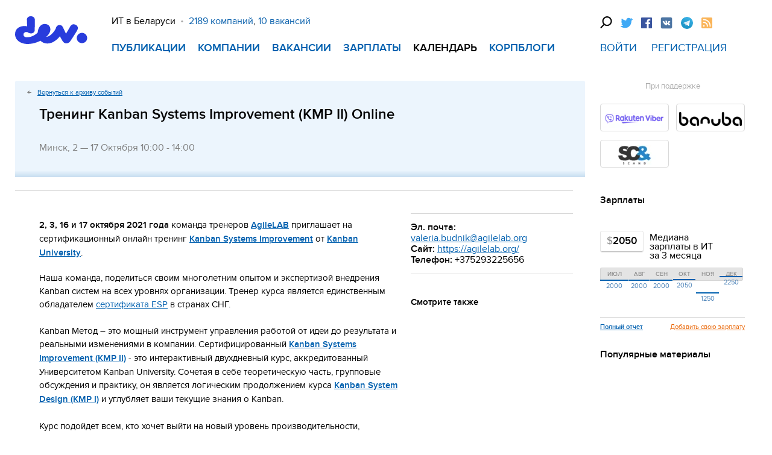

--- FILE ---
content_type: text/html; charset=utf-8
request_url: https://events.devby.io/trening-kanban-systems-improvement-kmp-ii-online--3?utm_source=devby&utm_medium=events_article&utm_campaign=events1october
body_size: 11307
content:
<html>
<head>
<meta content="authenticity_token" name="csrf-param" />
<meta content="AYrBfUXA+UiOejdqfcjNgYXFpi1dw8UAf/FdQxCVzdQ=" name="csrf-token" />


<title>Тренинг Kanban Systems Improvement (KMP II) Online  | dev.by</title>


  <meta content="text/html; charset=utf-8" http-equiv="Content-Type">
  <meta content="no-referrer-when-downgrade" name="referrer">
  <meta content="9c93b656c01e1a8959317dce" name="verify-reformal">
  <meta content="4_7nDd9QVwkpSJme1SVBmiWx4nrajm9t3aRqOgyeOEc" name="google-site-verification">
  <meta content="ddd822b9145a4e67" name="yandex-verification">

  <meta name="data-layer" content='{}'>

  <script type="867031275da0ac5957debfd5-text/javascript">
    window.dataLayer = window.dataLayer || [];
    try { var metaDataLayer = JSON.parse(document.head.querySelector('meta[name=data-layer]').content); }
    catch(e) { var metaDataLayer = JSON.parse('{}'); }
    window.dataLayer.push(metaDataLayer);
  </script>


  <script type="867031275da0ac5957debfd5-text/javascript">(function(w,d,s,l,i){w[l]=w[l]||[];w[l].push({'gtm.start':
  new Date().getTime(),event:'gtm.js'});var f=d.getElementsByTagName(s)[0],
  j=d.createElement(s),dl=l!='dataLayer'?'&l='+l:'';j.async=true;j.src=
  'https://www.googletagmanager.com/gtm.js?id='+i+dl;f.parentNode.insertBefore(j,f);
  })(window,document,'script','dataLayer','GTM-KH6BSLJ');</script>


  <script src="https://www.google.com/recaptcha/api.js?render=6LearF8UAAAAANCBU__yBpFUMde8sw-rZbAZTprP" type="867031275da0ac5957debfd5-text/javascript"></script>


  <noscript><iframe src="https://www.googletagmanager.com/ns.html?id=GTM-KH6BSLJ" height="0" width="0" style="display:none;visibility:hidden"></iframe></noscript>


  <script src="https://yastatic.net/pcode/adfox/loader.js" crossorigin="anonymous" type="867031275da0ac5957debfd5-text/javascript"></script>




  <link rel="dns-prefetch" href="https://www.googletagmanager.com"><link rel="preconnect" href="https://www.googletagmanager.com">
  <link rel="dns-prefetch" href="https://www.google-analytics.com"><link rel="preconnect" href="https://www.google-analytics.com">
  <link rel="dns-prefetch" href="https://www.facebook.com"><link rel="preconnect" href="https://www.facebook.com">
  <link rel="dns-prefetch" href="https://connect.facebook.net"><link rel="preconnect" href="https://connect.facebook.net">
  <link rel="dns-prefetch" href="https://ads.adfox.ru"><link rel="preconnect" href="https://ads.adfox.ru">
  <link rel="dns-prefetch" href="https://banners.adfox.ru"><link rel="preconnect" href="https://banners.adfox.ru">
  <link rel="dns-prefetch" href="https://mc.yandex.ru"><link rel="preconnect" href="https://mc.yandex.ru">
  <link rel="dns-prefetch" href="https://yastatic.net"><link rel="preconnect" href="https://yastatic.net">
  <link rel="dns-prefetch" href="https://widget.intercom.io"><link rel="preconnect" href="https://widget.intercom.io">

  <link href='https://primeassets.devby.io/assets/favicon/apple-touch-icon-34ea8c2fd5c10e48f6a67a530d5466b3.png' rel='apple-touch-icon' sizes='180x180'>
<link href='https://primeassets.devby.io/assets/favicon/favicon-32x32-360b0340c4ac077138720e027e9ee4e0.png' rel='icon' sizes='32x32' type='image/png'>
<link href='https://primeassets.devby.io/assets/favicon/favicon-16x16-60d8c32d6335738c60764a932753884f.png' rel='icon' sizes='16x16' type='image/png'>
<link href='https://primeassets.devby.io/assets/favicon/manifest-1a1b20e35968d72a5be367283f57941d.json' rel='manifest'>
<link color='#0c62ad' href='https://primeassets.devby.io/assets/favicon/safari-pinned-tab-2a0b6d569010ce000ab8f60fdc41d619.svg' rel='mask-icon'>
<link href='https://primeassets.devby.io/assets/favicon/favicon-devby-83a723a86b3fd7878417b03ddd651b84.ico' rel='shortcut icon'>
<meta content='https://primeassets.devby.io/assets/favicon/browserconfig-db03ee87c118553db11f610ac9799f14.xml' name='msapplication-config'>
<meta content='#0c62ad' name='theme-color'>




<link href="https://primeassets.devby.io/assets/application-1f364dbf8ad3f5c725964e77e8aef9a6.css" media="all" rel="stylesheet" type="text/css" />

<script src="https://primeassets.devby.io/assets/application-be75df4e55f5f14e814642be3bda1761.js" type="867031275da0ac5957debfd5-text/javascript"></script>

<!--[if lt IE 9]
<script src="http://html5shim.googlecode.com/svn/trunk/html5.js"></script>
<script src="http://ie7-js.googlecode.com/svn/version/2.1(beta4)/IE9.js"></script>
<div style='clear:both;height:59px;padding:0 0 0 15px;position:relative'><a href="http://windows.microsoft.com/en-US/internet-explorer/products/ie/home?ocid=ie6_countdown_bannercode"><img src="http://storage.ie6countdown.com/assets/100/images/banners/warning_bar_0016_russian.jpg" border="0" height="42" width="820" alt="You are using an outdated browser. For a faster, safer browsing experience, upgrade for free today."></a></div>
-->

<meta content='width=1240' name='viewport'>
</head>
<body>
<div class='page'>
<div class='page__top-banner'>
<div class='banner__fullwidth'>
<!--AdFox START-->
<!--dsail-Minsk-->
<!--Площадка: Dev.by / Dev.by / 100%*250-->
<!--Категория: <не задана>-->
<!--Тип баннера: Перетяжка 100%-->
<div id="adfox_1489491267455316"></div>
<script type="867031275da0ac5957debfd5-text/javascript">
    window.Ya.adfoxCode.create({
        ownerId: 239538,
        containerId: 'adfox_1489491267455316',
        params: {
            p1: 'buwmz',
            p2: 'y',
            puid1: '',
            puid2: '',
            puid3: '',
            puid4: '',
            puid6: '',
            puid8: '',
            puid11: '',
            puid12: '',
            puid21: '',
            puid22: '',
            puid27: '',
            puid33: '',
            puid51: '',
            puid52: '',
            puid55: ''
        }
    });
</script>

<!--AdFox START-->
<!--devby-->
<!--Площадка: dev.by / * / *-->
<!--Тип баннера: Текстовая растяжка в шапке-->
<!--Расположение: <верх страницы>-->
<div id="adfox_155067646984431870"></div>
<script type="867031275da0ac5957debfd5-text/javascript">
    window.Ya.adfoxCode.create({
        ownerId: 239987,
        containerId: 'adfox_155067646984431870',
        params: {
            pp: 'g',
            ps: 'cbxm',
            p2: 'ggwr'
        }
    });
</script>

</div>

</div>
<div class='page__container page__container--header page__container--wide'>
<div class='page__header'>
<div class='header clearfix'>
<div class='header__item header__item--logo'>
<a href="https://devby.io/" class="header__logo"></a>
<div class='header__mobile-controls'>
<div class='header__mobile-controls-item'>
<a href="" class="page-search js-page-search"></a>
<div class='search-pane search-pane--hidden'>
<div class='search-pane__container'>
<form action='https://www.google.com/cse' class='search-pane__form' method='GET'>
<input class='search-pane__input' name='q' placeholder='Поиск по сайту' type='text'>
<input name='cx' type='hidden' value='017818143311378779828:hkz7dyja5dc'>
<input name='ie' type='hidden' value='UTF-8'>
<input class='search-pane__submit' type='submit' value=''>
</form>
<div class='search-pane__close-button js-search-pane__close-button'>
<?xml version='1.0' encoding='utf-8'?>

<svg width="64" version="1.1" xmlns="http://www.w3.org/2000/svg" height="64" viewbox="0 0 64 64" enable-background="new 0 0 64 64" xmlns:xlink="http://www.w3.org/1999/xlink">
  <g>
    <path fill="#e8ebed" d="M28.941,31.786L0.613,60.114c-0.787,0.787-0.787,2.062,0,2.849c0.393,0.394,0.909,0.59,1.424,0.59   c0.516,0,1.031-0.196,1.424-0.59l28.541-28.541l28.541,28.541c0.394,0.394,0.909,0.59,1.424,0.59c0.515,0,1.031-0.196,1.424-0.59   c0.787-0.787,0.787-2.062,0-2.849L35.064,31.786L63.41,3.438c0.787-0.787,0.787-2.062,0-2.849c-0.787-0.786-2.062-0.786-2.848,0   L32.003,29.15L3.441,0.59c-0.787-0.786-2.061-0.786-2.848,0c-0.787,0.787-0.787,2.062,0,2.849L28.941,31.786z"></path>
  </g>
</svg>

</div>
</div>
</div>

</div>
<div class='header__mobile-controls-item'>
<div class='mobile-menu'>
<div class='mobile-menu__button js-mobile-menu__button'></div>
<div class='mobile-menu__list mobile-menu__list--hidden'>
<div class='mobile-menu__close-button js-mobile-menu__close-button'>
<?xml version='1.0' encoding='utf-8'?>

<svg width="64" version="1.1" xmlns="http://www.w3.org/2000/svg" height="64" viewbox="0 0 64 64" enable-background="new 0 0 64 64" xmlns:xlink="http://www.w3.org/1999/xlink">
  <g>
    <path fill="#e8ebed" d="M28.941,31.786L0.613,60.114c-0.787,0.787-0.787,2.062,0,2.849c0.393,0.394,0.909,0.59,1.424,0.59   c0.516,0,1.031-0.196,1.424-0.59l28.541-28.541l28.541,28.541c0.394,0.394,0.909,0.59,1.424,0.59c0.515,0,1.031-0.196,1.424-0.59   c0.787-0.787,0.787-2.062,0-2.849L35.064,31.786L63.41,3.438c0.787-0.787,0.787-2.062,0-2.849c-0.787-0.786-2.062-0.786-2.848,0   L32.003,29.15L3.441,0.59c-0.787-0.786-2.061-0.786-2.848,0c-0.787,0.787-0.787,2.062,0,2.849L28.941,31.786z"></path>
  </g>
</svg>

</div>
<div class='mobile-menu__list-item'>
<a href="https://devby.io/?publication=true">Публикации</a>
</div>
<div class='mobile-menu__list-item'>
<a href="https://companies.devby.io/">Компании</a>
</div>
<div class='mobile-menu__list-item'>
<a href="https://jobs.devby.io/">Вакансии</a>
</div>
<div class='mobile-menu__list-item'>
<a href="https://salaries.devby.io/">Зарплаты</a>
</div>
<div class='mobile-menu__list-item'>
<a href="https://events.devby.io/">Календарь</a>
</div>
<div class='mobile-menu__list-item'>
<a href="https://devby.io//blogs">Корпблоги</a>
</div>
<div class='mobile-menu__socials'>
<div class='social'>
<div class='social__item'>
<a href="" class="page-search js-page-search"></a>
<div class='search-pane search-pane--hidden'>
<div class='search-pane__container'>
<form action='https://www.google.com/cse' class='search-pane__form' method='GET'>
<input class='search-pane__input' name='q' placeholder='Поиск по сайту' type='text'>
<input name='cx' type='hidden' value='017818143311378779828:hkz7dyja5dc'>
<input name='ie' type='hidden' value='UTF-8'>
<input class='search-pane__submit' type='submit' value=''>
</form>
<div class='search-pane__close-button js-search-pane__close-button'>
<?xml version='1.0' encoding='utf-8'?>

<svg width="64" version="1.1" xmlns="http://www.w3.org/2000/svg" height="64" viewbox="0 0 64 64" enable-background="new 0 0 64 64" xmlns:xlink="http://www.w3.org/1999/xlink">
  <g>
    <path fill="#e8ebed" d="M28.941,31.786L0.613,60.114c-0.787,0.787-0.787,2.062,0,2.849c0.393,0.394,0.909,0.59,1.424,0.59   c0.516,0,1.031-0.196,1.424-0.59l28.541-28.541l28.541,28.541c0.394,0.394,0.909,0.59,1.424,0.59c0.515,0,1.031-0.196,1.424-0.59   c0.787-0.787,0.787-2.062,0-2.849L35.064,31.786L63.41,3.438c0.787-0.787,0.787-2.062,0-2.849c-0.787-0.786-2.062-0.786-2.848,0   L32.003,29.15L3.441,0.59c-0.787-0.786-2.061-0.786-2.848,0c-0.787,0.787-0.787,2.062,0,2.849L28.941,31.786z"></path>
  </g>
</svg>

</div>
</div>
</div>

</div>
<div class='social__item'>
<a href="https://devby.io/twitter"><div class='social__link social__link--tw'></div>
</a></div>
<div class='social__item'>
<a href="https://devby.io/facebook"><div class='social__link social__link--fb'></div>
</a></div>
<div class='social__item'>
<a href="https://devby.io/vk"><div class='social__link social__link--vk'></div>
</a></div>
<div class='social__item'>
<a href="https://devby.io/telegram"><div class='social__link social__link--tg'></div>
</a></div>
<div class='social__item'>
<a href="https://devby.io/rss"><div class='social__link social__link--rss'></div>
</a></div>
</div>

</div>
</div>
</div>

</div>
</div>
</div>
<div class='header__item header__item--main'>
<div class='header__main-info'>
<div class='header__main-info-item'>ИТ в Беларуси</div>
<span class='header__bullet'>&middot</span>
<a href="https://companies.devby.io/" class="header__main-info-item header__main-info-item--blue">2189 компаний</a>,
<!--
<a href="https://devby.io/users" class="header__main-info-item header__main-info-item--blue">191127 пользователей</a>,
-->
<a href="https://jobs.devby.io/" class="header__main-info-item header__main-info-item--blue">10 вакансий</a>
</div>
<div class='header__navigation'>
<div class='header__navigation-item'>
<a href="https://devby.io/" class="header__navigation-link">Публикации</a>
</div>
<div class='header__navigation-item'>
<a href="https://companies.devby.io/" class="header__navigation-link">Компании</a>
</div>
<div class='header__navigation-item'>
<a href="https://jobs.devby.io/" class="header__navigation-link">Вакансии</a>
</div>
<div class='header__navigation-item'>
<a href="https://salaries.devby.io/" class="header__navigation-link">Зарплаты</a>
</div>
<div class='header__navigation-item header__navigation-item--active'>
<a href="https://events.devby.io/" class="header__navigation-link">Календарь</a>
</div>
<div class='header__navigation-item'>
<a href="https://devby.io//blogs" class="header__navigation-link">Корпблоги</a>
</div>
</div>

</div>
<div class='header__item header__item--right'>
<div class='social'>
<div class='social__item'>
<a href="" class="page-search js-page-search"></a>
<div class='search-pane search-pane--hidden'>
<div class='search-pane__container'>
<form action='https://www.google.com/cse' class='search-pane__form' method='GET'>
<input class='search-pane__input' name='q' placeholder='Поиск по сайту' type='text'>
<input name='cx' type='hidden' value='017818143311378779828:hkz7dyja5dc'>
<input name='ie' type='hidden' value='UTF-8'>
<input class='search-pane__submit' type='submit' value=''>
</form>
<div class='search-pane__close-button js-search-pane__close-button'>
<?xml version='1.0' encoding='utf-8'?>

<svg width="64" version="1.1" xmlns="http://www.w3.org/2000/svg" height="64" viewbox="0 0 64 64" enable-background="new 0 0 64 64" xmlns:xlink="http://www.w3.org/1999/xlink">
  <g>
    <path fill="#e8ebed" d="M28.941,31.786L0.613,60.114c-0.787,0.787-0.787,2.062,0,2.849c0.393,0.394,0.909,0.59,1.424,0.59   c0.516,0,1.031-0.196,1.424-0.59l28.541-28.541l28.541,28.541c0.394,0.394,0.909,0.59,1.424,0.59c0.515,0,1.031-0.196,1.424-0.59   c0.787-0.787,0.787-2.062,0-2.849L35.064,31.786L63.41,3.438c0.787-0.787,0.787-2.062,0-2.849c-0.787-0.786-2.062-0.786-2.848,0   L32.003,29.15L3.441,0.59c-0.787-0.786-2.061-0.786-2.848,0c-0.787,0.787-0.787,2.062,0,2.849L28.941,31.786z"></path>
  </g>
</svg>

</div>
</div>
</div>

</div>
<div class='social__item'>
<a href="https://devby.io/twitter"><div class='social__link social__link--tw'></div>
</a></div>
<div class='social__item'>
<a href="https://devby.io/facebook"><div class='social__link social__link--fb'></div>
</a></div>
<div class='social__item'>
<a href="https://devby.io/vk"><div class='social__link social__link--vk'></div>
</a></div>
<div class='social__item'>
<a href="https://devby.io/telegram"><div class='social__link social__link--tg'></div>
</a></div>
<div class='social__item'>
<a href="https://devby.io/rss"><div class='social__link social__link--rss'></div>
</a></div>
</div>

<div class='sign-in'>
<a href="https://events.devby.io/login" class="sign-in__link-in">Войти</a>
<a href="https://events.devby.io/registration" class="sign-in__link-in">Регистрация</a>
</div>

</div>
</div>

</div>
</div>
<div class='page__container page__container--content page__container--wide' id='page-branding-container'>
<div class='page__content'>

<div class='page__main-content'>

<div class='dev-center nopd' id='dev-events'>
<div class='banner__horizontal banner__main'>
<!--AdFox START-->
<!--devby-->
<!--Площадка: dev.by / Весь сайт / 100% на 200 десктоп-->
<!--Категория: <не задана>-->
<!--Тип баннера: 100% на 200 десктоп-->
<div id="adfox_158280296334799553"></div>
<script type="867031275da0ac5957debfd5-text/javascript">
    window.Ya.adfoxCode.create({
        ownerId: 239987,
        containerId: 'adfox_158280296334799553',
        params: {
            p1: 'ciwjt',
            p2: 'grwt'
        }
    });
</script>

</div>

<script src='//api-maps.yandex.ru/2.0/?load=package.full&amp;mode=debug&amp;lang=ru-RU' type="867031275da0ac5957debfd5-text/javascript"></script>
<div class='show-events'>
<div class='block data-topic-events'>
<div class='left item-body body-events'>
<div class='back-link'>
<a href="https://events.devby.io/archives" title="Dev.by | Вернуться к архиву событий">Вернуться к архиву событий</a>
</div>
<h1>
Тренинг Kanban Systems Improvement (KMP II) Online 

</h1>
<div class='time'>
Минск,
2   — 17 Октября 
10:00 - 14:00
</div>
<ul class='list-style-tags'>
</ul>
</div>
<div class='clear'></div>

</div>
<div class='block data-topic-share clearfix'>
<div class='left body-events'>
<script type="867031275da0ac5957debfd5-text/javascript">(function(w,doc) {
if (!w.__utlWdgt ) {
    w.__utlWdgt = true;
    var d = doc, s = d.createElement('script'), g = 'getElementsByTagName';
    s.type = 'text/javascript'; s.charset='UTF-8'; s.async = true;
    s.src = ('https:' == w.location.protocol ? 'https' : 'http')  + '://w.uptolike.com/widgets/v1/uptolike.js';
    var h=d[g]('body')[0];
    h.appendChild(s);
}})(window,document);
</script>
<div data-mobile-view="false" data-share-size="20" data-like-text-enable="false" data-background-alpha="0.0" data-pid="1351817" data-mode="share" data-background-color="#ffffff" data-share-shape="round-rectangle" data-share-counter-size="12" data-icon-color="#ffffff" data-mobile-sn-ids="fb.vk.tw.gp.ln." data-text-color="#000000" data-buttons-color="#FFFFFF" data-counter-background-color="#ffffff" data-share-counter-type="common" data-orientation="horizontal" data-following-enable="false" data-sn-ids="fb.vk.tw.gp.ln." data-preview-mobile="false" data-selection-enable="false" data-exclude-show-more="true" data-share-style="1" data-counter-background-alpha="1.0" data-top-button="false" class="uptolike-buttons" ></div>

</div>

</div>
<div class='block data-desc-events clearfix'>
<div class='left body-events'>
<div class='bl body-events__overview'>
<div class='input'>
<div class='text'>
<p><strong>2, 3, 16 и 17 октября 2021&nbsp;года</strong>&nbsp;команда тренеров&nbsp;<strong><a href="https://www.agilelab.org/">AgileLAB</a></strong>&nbsp;приглашает на сертификационный онлайн тренинг&nbsp;<strong><a href="https://agilelab.org/agilelab-kmp-online">Kanban Systems Improvement</a></strong>&nbsp;от&nbsp;<a href="https://www.kanban.university/"><strong>Kanban University</strong></a>.</p>

<p>Наша команда, поделиться своим многолетним опытом и экспертизой внедрения Kanban&nbsp;систем на всех уровнях организации. Тренер курса является единственным обладателем&nbsp;<a href="https://edu.kanban.university/users/anton-mariukhnenko">сертификата ESP</a>&nbsp;в странах СНГ.<br />
<br />
Kanban Метод &ndash; это мощный инструмент управления работой от идеи до результата и реальными изменениями в компании. Сертифицированный&nbsp;<a href="https://resources.kanban.university/kanban-development-path/ksi/"><strong>Kanban Systems Improvement&nbsp;(KMP II)</strong></a>&nbsp;- это интерактивный двухдневный курс, аккредитованный Университетом Kanban University. Сочетая в себе теоретическую часть, групповые обсуждения и практику, он является логическим продолжением курса&nbsp;<a href="https://agilelab.org/kanban-systems-design-kmp1"><strong>Kanban System Design (KMP I)</strong></a>&nbsp;и углубляет ваши текущие знания о Kanban.<br />
<br />
Курс подойдет всем, кто хочет выйти на новый уровень производительности, перестать начинать и начать заканчивать, а также больше узнать об управлении изменениями, улучшении операционной деятельности и разработке продуктов с помощью метода Kanban.<br />
<br />
Учитывая, что популярность Kanban как эффективной модели управления растет, полученные вами навыки помогут успешно спроектировать и реализовать свою работу, а в конечном итоге, обеспечить успех всего проекта.<br />
<br />
<strong>Кому полезен тренинг по Kanban-методу:</strong><br />
Этот тренинг будет интересен всем, кто вовлечен в цепочку создания ценности или продуктовой разработки; тем, у кого есть опыт применения метода Kanban в организациях и которые хотят выйти за пределы первоначальных улучшений, реализованных при внедрении системы Kanban; тем, кто заинтересован, чтобы их услуги приводили к повышению удовлетворенности клиентов и эффективности бизнеса.<br />
Это включает, но не ограничивается следующими ролями:<br />
-&nbsp;Программ и Деливери менеджмент<br />
-&nbsp;Продакт и Проджект менеджмент<br />
-&nbsp;Разработчики, тестировщики и члены agile команд<br />
-&nbsp;Люди, работающие в operations или support<br />
-&nbsp;Бизнес аналитики<br />
-&nbsp;Менеджмент компании<br />
-&nbsp;Коучи и Агенты изменений<br />
-&nbsp;Люди не работающие непосредственно в ИТ, например HR, Sales, Legal</p>

<p>Kanban также может помочь Scrum командам, которые имеют сложности в применении принципов, описанных в Scrum guide</p>

<p><strong>В программе тренинга:</strong><br />
-&nbsp;Программа предсказуемости и эволюционных изменений (Predictability и Evolutionary Change Agenda), Kanban принципы, практики и ценности<br />
-&nbsp;Продвинутые концепции в Kanban методе при работе с визуальными досками и работой в прогрессе (WIP)<br />
-&nbsp;Метрики производительности, математическая статистика и нормальное распределение в Kanban<br />
-&nbsp;Использование циклов обратной связи в системах Kanban<br />
-&nbsp;Управление эволюционными изменениями<br />
-&nbsp;Разработка сервисной ориентации<br />
-&nbsp;Масштабирование Kanban<br />
-&nbsp;Стадии раскатки инициатив в Kanban<br />
-&nbsp;Роли в Kanban<br />
-&nbsp;Работа направленная на борьбу с сопротивлением организационным изменениям<br />
-&nbsp;Практика Kanban, как надежный сценарий управления изменениями в реальном мире</p>

<p><strong>Сертификация</strong><br />
Этот класс сертифицирован&nbsp;Kanban University (KU) как тренинг уровня KMP II. Участники получают сертификаты о прохождении от KU. Также KU присваивает международный&nbsp;<a href="https://www.kanban.university/#certifiedkanban"><strong>Kanban Management Professional (KMP)</strong></a>&nbsp;уровень тем, кто успешно прошел этот класс.<br />
<br />
<strong>Тренинг поможет:</strong><br />
-&nbsp;получить глубокие знания о принципах и практиках Kanban<br />
-&nbsp;понять, как проектировать и поддерживать систему Kanban в вашей компании<br />
-&nbsp;узнать о подходах, которые могут быть использованы для достижения полного потенциала вашей системы Kanban<br />
-&nbsp;обнаружить потенциал, который все еще скрыт в вашей компании, даже если вы в настоящее время используете Kanban<br />
&nbsp;-узнать, каким способом можно улучшить предоставление услуг с помощью систем Kanban и обеспечить лучшую ориентацию на клиента<br />
-&nbsp;узнать как эффективно управлять изменениями и трансформацией в компании.</p>

<p><strong>Тренер AgileLAB<br />
<img alt="" src="https://primeassets.dev.by/ckeditor_assets/pictures/40636/content_agilelab_bio_slides_-_master_7.jpg" />Антон Марюхненко -&nbsp;Executive Agile Coach. VP of Enterprise Agile Consulting.</strong><br />
Более 15-ти лет опыта работы в ИТ, более 10 из которых в управлении проектами и программами. В течение карьеры работал в различных ролях: Scrum Master, Product Owner, Project Manager, Delivery Manager, CTO, Director of Operations. С 2012 года работает как hands-on Agile консультант. Основные направления &ndash; это построение эффективных команд, Agile Project Management, обучение гибким подходам, а также Agile- и Lean-трансформации на всех уровнях компании. За последние 5 лет участвовал более чем в 15 успешных Agile-трансформациях и проектах различного масштаба. Специализируется преимущественно на эффективном запуске новых команд, трансформации и повышении производительности существующих команд. Со-переводчик Agile Manifesto на русский и украинский языки. Со-переводчик всемирно известной книги Хенрика Книберга &laquo;Scrum и XP: заметки с передовой&raquo; на русский язык.<br />
<br />
<strong>Расписание, UTC+3 (GMT+3):</strong><br />
2, 3, 16 и 17 октября с 10:00 до 14:00<br />
ориентировочно каждые полтора часа перерывы по ~15&nbsp;минут</p>

<p><strong>Стоимость:</strong><br />
Ранняя цена&nbsp;при регистрации до 12 сентября: 1800 BYN<br />
Полная стоимость с 13 сентября: 1950 BYN</p>

<p>Для участия в тренинге заполните&nbsp;<a href="https://agilelab.org/registration-form-online"><strong>регистрационную форму</strong></a><br />
<br />
Задайте вопросы координатору курса Валерии<br />
пишите <a href="/cdn-cgi/l/email-protection" class="__cf_email__" data-cfemail="1264737e77607b733c7067767c7b795273757b7e777e73703c7d6075">[email&#160;protected]</a> или звоните +37529322565</p>

</div>
</div>
</div>
<div class='bl'>
<h4>Стоимость участия</h4>
<div class='input'>
от 1800
</div>
</div>
<div class='bl'>
<h4>Место проведения</h4>
<div class='input adress-events-map' data-address='Минск, Online' data-latitude='' data-longitude=''>
Минск,
Online
<div class='events-map'>
<a href="#" class="a-brd a-map-event">Карта проезда</a>
<div id='YMapsEvent'></div>
</div>
</div>
</div>
<div class='bl'>
<h4 class='status-event' id='event-83407'>
Идут
<span class='u-e-c'>
0
</span>
</h4>
<div class='input'>
<ul class='events-user'>

</ul>
</div>
</div>
<div class='through-advr'>
<!--AdFox START-->
<!--devby-->
<!--Площадка: dev.by / Весь сайт / 7. Сквозной баннер в Вакансиях-->
<!--Категория: <не задана>-->
<!--Тип баннера: 7. Сквозной баннер в Вакансиях-->
<script data-cfasync="false" src="/cdn-cgi/scripts/5c5dd728/cloudflare-static/email-decode.min.js"></script><script type="867031275da0ac5957debfd5-text/javascript">
<!--
if (typeof(pr) == 'undefined') { var pr = Math.floor(Math.random() * 4294967295) + 1; }
if (typeof(document.referrer) != 'undefined') {
  if (typeof(afReferrer) == 'undefined') {
    afReferrer = encodeURIComponent(document.referrer);
  }
} else {
  afReferrer = '';
}
var addate = new Date();
document.write('<scr' + 'ipt type="text/javascript" src="//ads.adfox.ru/239987/prepareCode?p1=bswqu&amp;p2=feuv&amp;pct=a&amp;pfc=a&amp;pfb=a&amp;plp=a&amp;pli=a&amp;pop=a&amp;pr=' + pr +'&amp;pt=b&amp;pd=' + addate.getDate() + '&amp;pw=' + addate.getDay() + '&amp;pv=' + addate.getHours() + '&amp;prr=' + afReferrer + '"><\/scr' + 'ipt>');
// -->
</script>
<!--AdFox END-->

</div>

<div class='widget-node-comments events'>
<div class='block-comments'>
<div class='comments-list list-more'>

</div>
</div>

</div>
</div>
<div class='right sidebar-show-events'>
<div class='bl data-company'>
<div class='info'>
<strong>
Эл. почта:
</strong>
<a href="/cdn-cgi/l/email-protection#097f68656c7b6068276b7c6d67606249686e60656c65686b27667b6e"><span class="__cf_email__" data-cfemail="7f091e131a0d161e511d0a1b1116143f1e1816131a131e1d51100d18">[email&#160;protected]</span></a>
<br>
<strong>
Сайт:
</strong>
<a href="https://agilelab.org/" target="_blank">https://agilelab.org/</a>
<br>
<strong>
Телефон:
</strong>
+375293225656
</div>
</div>
<div class='bl data-also'>
<h4>Смотрите также</h4>
<div class='list-item'>
</div>
</div>
</div>

</div>
</div>
</div>
<div class='sidebar-panel s-panel'>
<div class='sidebar-block'>
<div class='sidebar-block'>
<div class='sidebar-supported'>
<h4>При поддержке</h4>
<ul class='lists-supported'>
<li>
<img alt="E2fe932b7752d23aee02f0c42cbe8ba0" src="https://primeassets.devby.io/system/companies/logos/50761/medium_white/e2fe932b7752d23aee02f0c42cbe8ba0.png" />
<div class='absolute'>
<strong>
<a href="https://companies.devby.io/viber" data-gtm-track="partner-link-click" target="_blank">Сайт компании</a>
</strong>
<span>
<a href="https://jobs.devby.io/?filter%5Bcompanies_ids%5D%5B%5D=50761" data-gtm-track="partner-link-click" target="_blank">0 вакансий</a>
</span>
</div>
</li>
<li>
<img alt="226b6835b4b6573862d3d44a00b99eda" src="https://primeassets.devby.io/system/companies/logos/76198/medium_white/226b6835b4b6573862d3d44a00b99eda.png" />
<div class='absolute'>
<strong>
<a href="https://companies.dev.by/banuba-development" data-gtm-track="partner-link-click" target="_blank">Сайт компании</a>
</strong>
<span>
<a href="https://jobs.devby.io/?filter%5Bcompanies_ids%5D%5B%5D=76198" data-gtm-track="partner-link-click" target="_blank">0 вакансий</a>
</span>
</div>
</li>
<li>
<img alt="A341e1a62d05073b0fe999877140b418" src="https://primeassets.devby.io/system/companies/logos/1403/medium_white/a341e1a62d05073b0fe999877140b418.png" />
<div class='absolute'>
<strong>
<a href="https://companies.devby.io/scand" data-gtm-track="partner-link-click" target="_blank">Сайт компании</a>
</strong>
<span>
<a href="https://jobs.devby.io/?filter%5Bcompanies_ids%5D%5B%5D=1403" data-gtm-track="partner-link-click" target="_blank">0 вакансий</a>
</span>
</div>
</li>
</ul>
</div>
</div>

</div>
<div class='aside__item'>
<div class='banner__aside'>
<!--AdFox START-->
<!--devby-->
<!--Площадка: dev.by / Весь сайт / 240 х 400 десктоп-->
<!--Категория: <не задана>-->
<!--Тип баннера: 240 х 400 десктоп-->
<div id="adfox_158280293245328469"></div>
<script data-cfasync="false" src="/cdn-cgi/scripts/5c5dd728/cloudflare-static/email-decode.min.js"></script><script type="867031275da0ac5957debfd5-text/javascript">
    window.Ya.adfoxCode.create({
        ownerId: 239987,
        containerId: 'adfox_158280293245328469',
        params: {
            p1: 'ciwju',
            p2: 'grwu'
        }
    });
</script>

</div>

</div>
<div class='sidebar-block'>
<!-- .foreign-jobs -->
<!-- .foreign-jobs__title -->
<!-- Твая файная праца -->
<!-- %ul.foreign-jobs__list -->
<!-- - promotable_foreign_jobs.each do |job| -->
<!-- %li.foreign-jobs__item -->
<!-- = link_to job.title, job_url_with_params(job.url, {utm_referrer: "https://dev.by"}), class: 'foreign-jobs__link' -->

</div>
<div class='sidebar-block'>

</div>
<div class='sidebar-block'>
<div class='widget-salary-info'>
<h3>
<a href="https://salaries.devby.io/" class="a-link">Зарплаты</a>
</h3>
<div class='data'>
<div class='count'>
<strong>
2050
</strong>
</div>
<div class='info'>
Медиана зарплаты в ИТ за 3 месяца
</div>
</div>
<table>
<tr>
<th>
<div>
ИЮЛ
</div>
</th>
<th>
<div>
АВГ
</div>
</th>
<th>
<div>
СЕН
</div>
</th>
<th>
<div>
ОКТ
</div>
</th>
<th>
<div>
НОЯ
</div>
</th>
<th>
<div>
ДЕК
</div>
</th>
</tr>
<tr>
<td>
<div class='line' style='top:-14px'>
<em>
2000
</em>
</div>
</td>
<td>
<div class='line' style='top:-14px'>
<em>
2000
</em>
</div>
</td>
<td>
<div class='line' style='top:-14px'>
<em>
2000
</em>
</div>
</td>
<td>
<div class='line' style='top:-15px'>
<em>
2050
</em>
</div>
</td>
<td>
<div class='line' style='top:7px'>
<em>
1250
</em>
</div>
</td>
<td>
<div class='line' style='top:-20px'>
<em>
2250
</em>
</div>
</td>
</tr>
</table>
<div class='block-links clearfix'>
<a href="https://salaries.devby.io/" title="Dev.by | Полный отчёт">Полный отчёт</a>
<a href="https://salaries.devby.io/new" class="a-add" title="Dev.by | Добавить свою зарплату">Добавить свою зарплату</a>
</div>
</div>

</div>
<div class='sidebar-block'>
<div class='sidebar-blog-popular'>
<h3>Популярные материалы</h3>
<ul>
</ul>
</div>

</div>
<div class='sidebar-resize-float'>
<div class='sidebar-block fixed-block'>

</div>
</div>

</div>

<div class='new-footer'>
<div class='new-footer__container'>
<div class='new-footer__item new-footer__item--first'>
<div class='new-footer__logo'>
<a href="https://devby.io/" class="header__logo"></a>
</div>
</div>
<div class='new-footer__item'>
<div class='new-footer__main-info'>
<div class='new-footer__logo--mobile'>
<a href="https://devby.io/" class="header__logo"></a>
</div>
<div class='new-footer__main-info__wrapper'>
<div class='new-footer__main-info-label'>ИТ в Беларуси</div>
</div>
</div>
<div class='new-footer__navigation'>
<div class='new-footer__navigation-container'>
<div class='new-footer__navigation-item'>
<a href="https://devby.io/" class="new-footer__navigation-link">Публикации</a>
<a href="https://companies.devby.io/" class="new-footer__navigation-link">Компании</a>
<a href="https://jobs.devby.io/" class="new-footer__navigation-link">Вакансии</a>
<a href="https://salaries.devby.io/" class="new-footer__navigation-link">Зарплаты</a>
<a href="https://events.devby.io/" class="new-footer__navigation-link">Календарь</a>
</div>
<div class='new-footer__navigation-item'>
<a href="https://devby.io/pages/contacts" class="new-footer__navigation-link">Контакты</a>
<a href="https://devby.io/pages/about" class="new-footer__navigation-link">О проекте</a>
<a href="https://devby.io/hr" class="new-footer__navigation-link">Реклама</a>
<a href="https://devby.io/faq" class="new-footer__navigation-link">Частые вопросы</a>
<a href="http://devby.reformal.ru" onclick="if (!window.__cfRLUnblockHandlers) return false; window.open('http://devby.reformal.ru');return false;" class="new-footer__navigation-link" data-cf-modified-867031275da0ac5957debfd5-="">Oтзывы и предложения</a><script type="867031275da0ac5957debfd5-text/javascript">
    var reformalOptions = {
        project_id: 85245,
        show_tab: false,
        project_host: "devby.reformal.ru",
        force_new_window: true
    };

    (function() {
        var script = document.createElement('script');
        script.type = 'text/javascript'; script.async = true;
        script.src = ('https:' == document.location.protocol ? 'https://' : 'http://') + 'media.reformal.ru/widgets/v3/reformal.js';
        document.getElementsByTagName('head')[0].appendChild(script);
    })();
</script>

</div>
<div class='new-footer__navigation-item'>
<div class='new-footer__navigation-item--sub new-footer__navigation-item--socials'>
<a href="https://devby.io/facebook" class="new-footer__navigation-link"><div class='new-footer__navigation-link-icon new-footer__navigation-link-icon--fb'></div>
<div class='new-footer__navigation-link-text'>Facebook</div>
</a><a href="https://devby.io/twitter" class="new-footer__navigation-link"><div class='new-footer__navigation-link-icon new-footer__navigation-link-icon--tw'></div>
<div class='new-footer__navigation-link-text'>Twitter</div>
</a><a href="https://devby.io/vk" class="new-footer__navigation-link"><div class='new-footer__navigation-link-icon new-footer__navigation-link-icon--vk'></div>
<div class='new-footer__navigation-link-text'>Вконтакте</div>
</a><a href="https://devby.io/telegram" class="new-footer__navigation-link"><div class='new-footer__navigation-link-icon new-footer__navigation-link-icon--tg'></div>
<div class='new-footer__navigation-link-text'>Telegram</div>
</a><a href="https://devby.io/rss" class="new-footer__navigation-link"><div class='new-footer__navigation-link-icon new-footer__navigation-link-icon--rss'></div>
<div class='new-footer__navigation-link-text'>RSS</div>
</a></div>
</div>
</div>

</div>
</div>
</div>
</div>

<div class='basement'>
<div class='basement__container'>
<div class='basement__info-items'>
<div class='basement__info-item'>&copy 2008&ndash;2021 ЗАО «Дев Бай Медиа»</div>
<div class='basement__info-item'>
<a href="https://devby.io/pages/agreement" class="basement__info-item-link">Пользовательское соглашение</a>
</div>
<div class='basement__info-item'>
<a href="https://devby.io/pages/editorial" class="basement__info-item-link">Редполитика</a>
</div>
</div>
<div class='basement__info-text'>
Перепечатка материалов dev.by возможна только с&nbsp;письменного разрешения редакции.<br> При&nbsp;цитировании обязательна прямая гиперссылка на&nbsp;соответствующие материалы. Пишите на&nbsp;<a href="/cdn-cgi/l/email-protection#82e7e6ebf6edf0c2e6e7f4ace0fb"><span class="__cf_email__" data-cfemail="fa9f9e938e9588ba9e9f8cd49883">[email&#160;protected]</span></a>.
</div>
</div>
</div>

</div>
</div>
</div>
</div>
<script data-cfasync="false" src="/cdn-cgi/scripts/5c5dd728/cloudflare-static/email-decode.min.js"></script><script src="/cdn-cgi/scripts/7d0fa10a/cloudflare-static/rocket-loader.min.js" data-cf-settings="867031275da0ac5957debfd5-|49" defer></script><script>(function(){function c(){var b=a.contentDocument||a.contentWindow.document;if(b){var d=b.createElement('script');d.innerHTML="window.__CF$cv$params={r:'9c4101ac69bdc6fa',t:'MTc2OTQ0MDk1NS4wMDAwMDA='};var a=document.createElement('script');a.nonce='';a.src='/cdn-cgi/challenge-platform/scripts/jsd/main.js';document.getElementsByTagName('head')[0].appendChild(a);";b.getElementsByTagName('head')[0].appendChild(d)}}if(document.body){var a=document.createElement('iframe');a.height=1;a.width=1;a.style.position='absolute';a.style.top=0;a.style.left=0;a.style.border='none';a.style.visibility='hidden';document.body.appendChild(a);if('loading'!==document.readyState)c();else if(window.addEventListener)document.addEventListener('DOMContentLoaded',c);else{var e=document.onreadystatechange||function(){};document.onreadystatechange=function(b){e(b);'loading'!==document.readyState&&(document.onreadystatechange=e,c())}}}})();</script><script defer src="https://static.cloudflareinsights.com/beacon.min.js/vcd15cbe7772f49c399c6a5babf22c1241717689176015" integrity="sha512-ZpsOmlRQV6y907TI0dKBHq9Md29nnaEIPlkf84rnaERnq6zvWvPUqr2ft8M1aS28oN72PdrCzSjY4U6VaAw1EQ==" data-cf-beacon='{"rayId":"9c4101ac69bdc6fa","version":"2025.9.1","serverTiming":{"name":{"cfExtPri":true,"cfEdge":true,"cfOrigin":true,"cfL4":true,"cfSpeedBrain":true,"cfCacheStatus":true}},"token":"5a5e7be9633a45dc971e0e8df6bc57d4","b":1}' crossorigin="anonymous"></script>
</body>
</html>


--- FILE ---
content_type: text/html; charset=utf-8
request_url: https://www.google.com/recaptcha/api2/anchor?ar=1&k=6LearF8UAAAAANCBU__yBpFUMde8sw-rZbAZTprP&co=aHR0cHM6Ly9ldmVudHMuZGV2YnkuaW86NDQz&hl=en&v=PoyoqOPhxBO7pBk68S4YbpHZ&size=invisible&anchor-ms=20000&execute-ms=30000&cb=f0e35pd7zn8z
body_size: 48566
content:
<!DOCTYPE HTML><html dir="ltr" lang="en"><head><meta http-equiv="Content-Type" content="text/html; charset=UTF-8">
<meta http-equiv="X-UA-Compatible" content="IE=edge">
<title>reCAPTCHA</title>
<style type="text/css">
/* cyrillic-ext */
@font-face {
  font-family: 'Roboto';
  font-style: normal;
  font-weight: 400;
  font-stretch: 100%;
  src: url(//fonts.gstatic.com/s/roboto/v48/KFO7CnqEu92Fr1ME7kSn66aGLdTylUAMa3GUBHMdazTgWw.woff2) format('woff2');
  unicode-range: U+0460-052F, U+1C80-1C8A, U+20B4, U+2DE0-2DFF, U+A640-A69F, U+FE2E-FE2F;
}
/* cyrillic */
@font-face {
  font-family: 'Roboto';
  font-style: normal;
  font-weight: 400;
  font-stretch: 100%;
  src: url(//fonts.gstatic.com/s/roboto/v48/KFO7CnqEu92Fr1ME7kSn66aGLdTylUAMa3iUBHMdazTgWw.woff2) format('woff2');
  unicode-range: U+0301, U+0400-045F, U+0490-0491, U+04B0-04B1, U+2116;
}
/* greek-ext */
@font-face {
  font-family: 'Roboto';
  font-style: normal;
  font-weight: 400;
  font-stretch: 100%;
  src: url(//fonts.gstatic.com/s/roboto/v48/KFO7CnqEu92Fr1ME7kSn66aGLdTylUAMa3CUBHMdazTgWw.woff2) format('woff2');
  unicode-range: U+1F00-1FFF;
}
/* greek */
@font-face {
  font-family: 'Roboto';
  font-style: normal;
  font-weight: 400;
  font-stretch: 100%;
  src: url(//fonts.gstatic.com/s/roboto/v48/KFO7CnqEu92Fr1ME7kSn66aGLdTylUAMa3-UBHMdazTgWw.woff2) format('woff2');
  unicode-range: U+0370-0377, U+037A-037F, U+0384-038A, U+038C, U+038E-03A1, U+03A3-03FF;
}
/* math */
@font-face {
  font-family: 'Roboto';
  font-style: normal;
  font-weight: 400;
  font-stretch: 100%;
  src: url(//fonts.gstatic.com/s/roboto/v48/KFO7CnqEu92Fr1ME7kSn66aGLdTylUAMawCUBHMdazTgWw.woff2) format('woff2');
  unicode-range: U+0302-0303, U+0305, U+0307-0308, U+0310, U+0312, U+0315, U+031A, U+0326-0327, U+032C, U+032F-0330, U+0332-0333, U+0338, U+033A, U+0346, U+034D, U+0391-03A1, U+03A3-03A9, U+03B1-03C9, U+03D1, U+03D5-03D6, U+03F0-03F1, U+03F4-03F5, U+2016-2017, U+2034-2038, U+203C, U+2040, U+2043, U+2047, U+2050, U+2057, U+205F, U+2070-2071, U+2074-208E, U+2090-209C, U+20D0-20DC, U+20E1, U+20E5-20EF, U+2100-2112, U+2114-2115, U+2117-2121, U+2123-214F, U+2190, U+2192, U+2194-21AE, U+21B0-21E5, U+21F1-21F2, U+21F4-2211, U+2213-2214, U+2216-22FF, U+2308-230B, U+2310, U+2319, U+231C-2321, U+2336-237A, U+237C, U+2395, U+239B-23B7, U+23D0, U+23DC-23E1, U+2474-2475, U+25AF, U+25B3, U+25B7, U+25BD, U+25C1, U+25CA, U+25CC, U+25FB, U+266D-266F, U+27C0-27FF, U+2900-2AFF, U+2B0E-2B11, U+2B30-2B4C, U+2BFE, U+3030, U+FF5B, U+FF5D, U+1D400-1D7FF, U+1EE00-1EEFF;
}
/* symbols */
@font-face {
  font-family: 'Roboto';
  font-style: normal;
  font-weight: 400;
  font-stretch: 100%;
  src: url(//fonts.gstatic.com/s/roboto/v48/KFO7CnqEu92Fr1ME7kSn66aGLdTylUAMaxKUBHMdazTgWw.woff2) format('woff2');
  unicode-range: U+0001-000C, U+000E-001F, U+007F-009F, U+20DD-20E0, U+20E2-20E4, U+2150-218F, U+2190, U+2192, U+2194-2199, U+21AF, U+21E6-21F0, U+21F3, U+2218-2219, U+2299, U+22C4-22C6, U+2300-243F, U+2440-244A, U+2460-24FF, U+25A0-27BF, U+2800-28FF, U+2921-2922, U+2981, U+29BF, U+29EB, U+2B00-2BFF, U+4DC0-4DFF, U+FFF9-FFFB, U+10140-1018E, U+10190-1019C, U+101A0, U+101D0-101FD, U+102E0-102FB, U+10E60-10E7E, U+1D2C0-1D2D3, U+1D2E0-1D37F, U+1F000-1F0FF, U+1F100-1F1AD, U+1F1E6-1F1FF, U+1F30D-1F30F, U+1F315, U+1F31C, U+1F31E, U+1F320-1F32C, U+1F336, U+1F378, U+1F37D, U+1F382, U+1F393-1F39F, U+1F3A7-1F3A8, U+1F3AC-1F3AF, U+1F3C2, U+1F3C4-1F3C6, U+1F3CA-1F3CE, U+1F3D4-1F3E0, U+1F3ED, U+1F3F1-1F3F3, U+1F3F5-1F3F7, U+1F408, U+1F415, U+1F41F, U+1F426, U+1F43F, U+1F441-1F442, U+1F444, U+1F446-1F449, U+1F44C-1F44E, U+1F453, U+1F46A, U+1F47D, U+1F4A3, U+1F4B0, U+1F4B3, U+1F4B9, U+1F4BB, U+1F4BF, U+1F4C8-1F4CB, U+1F4D6, U+1F4DA, U+1F4DF, U+1F4E3-1F4E6, U+1F4EA-1F4ED, U+1F4F7, U+1F4F9-1F4FB, U+1F4FD-1F4FE, U+1F503, U+1F507-1F50B, U+1F50D, U+1F512-1F513, U+1F53E-1F54A, U+1F54F-1F5FA, U+1F610, U+1F650-1F67F, U+1F687, U+1F68D, U+1F691, U+1F694, U+1F698, U+1F6AD, U+1F6B2, U+1F6B9-1F6BA, U+1F6BC, U+1F6C6-1F6CF, U+1F6D3-1F6D7, U+1F6E0-1F6EA, U+1F6F0-1F6F3, U+1F6F7-1F6FC, U+1F700-1F7FF, U+1F800-1F80B, U+1F810-1F847, U+1F850-1F859, U+1F860-1F887, U+1F890-1F8AD, U+1F8B0-1F8BB, U+1F8C0-1F8C1, U+1F900-1F90B, U+1F93B, U+1F946, U+1F984, U+1F996, U+1F9E9, U+1FA00-1FA6F, U+1FA70-1FA7C, U+1FA80-1FA89, U+1FA8F-1FAC6, U+1FACE-1FADC, U+1FADF-1FAE9, U+1FAF0-1FAF8, U+1FB00-1FBFF;
}
/* vietnamese */
@font-face {
  font-family: 'Roboto';
  font-style: normal;
  font-weight: 400;
  font-stretch: 100%;
  src: url(//fonts.gstatic.com/s/roboto/v48/KFO7CnqEu92Fr1ME7kSn66aGLdTylUAMa3OUBHMdazTgWw.woff2) format('woff2');
  unicode-range: U+0102-0103, U+0110-0111, U+0128-0129, U+0168-0169, U+01A0-01A1, U+01AF-01B0, U+0300-0301, U+0303-0304, U+0308-0309, U+0323, U+0329, U+1EA0-1EF9, U+20AB;
}
/* latin-ext */
@font-face {
  font-family: 'Roboto';
  font-style: normal;
  font-weight: 400;
  font-stretch: 100%;
  src: url(//fonts.gstatic.com/s/roboto/v48/KFO7CnqEu92Fr1ME7kSn66aGLdTylUAMa3KUBHMdazTgWw.woff2) format('woff2');
  unicode-range: U+0100-02BA, U+02BD-02C5, U+02C7-02CC, U+02CE-02D7, U+02DD-02FF, U+0304, U+0308, U+0329, U+1D00-1DBF, U+1E00-1E9F, U+1EF2-1EFF, U+2020, U+20A0-20AB, U+20AD-20C0, U+2113, U+2C60-2C7F, U+A720-A7FF;
}
/* latin */
@font-face {
  font-family: 'Roboto';
  font-style: normal;
  font-weight: 400;
  font-stretch: 100%;
  src: url(//fonts.gstatic.com/s/roboto/v48/KFO7CnqEu92Fr1ME7kSn66aGLdTylUAMa3yUBHMdazQ.woff2) format('woff2');
  unicode-range: U+0000-00FF, U+0131, U+0152-0153, U+02BB-02BC, U+02C6, U+02DA, U+02DC, U+0304, U+0308, U+0329, U+2000-206F, U+20AC, U+2122, U+2191, U+2193, U+2212, U+2215, U+FEFF, U+FFFD;
}
/* cyrillic-ext */
@font-face {
  font-family: 'Roboto';
  font-style: normal;
  font-weight: 500;
  font-stretch: 100%;
  src: url(//fonts.gstatic.com/s/roboto/v48/KFO7CnqEu92Fr1ME7kSn66aGLdTylUAMa3GUBHMdazTgWw.woff2) format('woff2');
  unicode-range: U+0460-052F, U+1C80-1C8A, U+20B4, U+2DE0-2DFF, U+A640-A69F, U+FE2E-FE2F;
}
/* cyrillic */
@font-face {
  font-family: 'Roboto';
  font-style: normal;
  font-weight: 500;
  font-stretch: 100%;
  src: url(//fonts.gstatic.com/s/roboto/v48/KFO7CnqEu92Fr1ME7kSn66aGLdTylUAMa3iUBHMdazTgWw.woff2) format('woff2');
  unicode-range: U+0301, U+0400-045F, U+0490-0491, U+04B0-04B1, U+2116;
}
/* greek-ext */
@font-face {
  font-family: 'Roboto';
  font-style: normal;
  font-weight: 500;
  font-stretch: 100%;
  src: url(//fonts.gstatic.com/s/roboto/v48/KFO7CnqEu92Fr1ME7kSn66aGLdTylUAMa3CUBHMdazTgWw.woff2) format('woff2');
  unicode-range: U+1F00-1FFF;
}
/* greek */
@font-face {
  font-family: 'Roboto';
  font-style: normal;
  font-weight: 500;
  font-stretch: 100%;
  src: url(//fonts.gstatic.com/s/roboto/v48/KFO7CnqEu92Fr1ME7kSn66aGLdTylUAMa3-UBHMdazTgWw.woff2) format('woff2');
  unicode-range: U+0370-0377, U+037A-037F, U+0384-038A, U+038C, U+038E-03A1, U+03A3-03FF;
}
/* math */
@font-face {
  font-family: 'Roboto';
  font-style: normal;
  font-weight: 500;
  font-stretch: 100%;
  src: url(//fonts.gstatic.com/s/roboto/v48/KFO7CnqEu92Fr1ME7kSn66aGLdTylUAMawCUBHMdazTgWw.woff2) format('woff2');
  unicode-range: U+0302-0303, U+0305, U+0307-0308, U+0310, U+0312, U+0315, U+031A, U+0326-0327, U+032C, U+032F-0330, U+0332-0333, U+0338, U+033A, U+0346, U+034D, U+0391-03A1, U+03A3-03A9, U+03B1-03C9, U+03D1, U+03D5-03D6, U+03F0-03F1, U+03F4-03F5, U+2016-2017, U+2034-2038, U+203C, U+2040, U+2043, U+2047, U+2050, U+2057, U+205F, U+2070-2071, U+2074-208E, U+2090-209C, U+20D0-20DC, U+20E1, U+20E5-20EF, U+2100-2112, U+2114-2115, U+2117-2121, U+2123-214F, U+2190, U+2192, U+2194-21AE, U+21B0-21E5, U+21F1-21F2, U+21F4-2211, U+2213-2214, U+2216-22FF, U+2308-230B, U+2310, U+2319, U+231C-2321, U+2336-237A, U+237C, U+2395, U+239B-23B7, U+23D0, U+23DC-23E1, U+2474-2475, U+25AF, U+25B3, U+25B7, U+25BD, U+25C1, U+25CA, U+25CC, U+25FB, U+266D-266F, U+27C0-27FF, U+2900-2AFF, U+2B0E-2B11, U+2B30-2B4C, U+2BFE, U+3030, U+FF5B, U+FF5D, U+1D400-1D7FF, U+1EE00-1EEFF;
}
/* symbols */
@font-face {
  font-family: 'Roboto';
  font-style: normal;
  font-weight: 500;
  font-stretch: 100%;
  src: url(//fonts.gstatic.com/s/roboto/v48/KFO7CnqEu92Fr1ME7kSn66aGLdTylUAMaxKUBHMdazTgWw.woff2) format('woff2');
  unicode-range: U+0001-000C, U+000E-001F, U+007F-009F, U+20DD-20E0, U+20E2-20E4, U+2150-218F, U+2190, U+2192, U+2194-2199, U+21AF, U+21E6-21F0, U+21F3, U+2218-2219, U+2299, U+22C4-22C6, U+2300-243F, U+2440-244A, U+2460-24FF, U+25A0-27BF, U+2800-28FF, U+2921-2922, U+2981, U+29BF, U+29EB, U+2B00-2BFF, U+4DC0-4DFF, U+FFF9-FFFB, U+10140-1018E, U+10190-1019C, U+101A0, U+101D0-101FD, U+102E0-102FB, U+10E60-10E7E, U+1D2C0-1D2D3, U+1D2E0-1D37F, U+1F000-1F0FF, U+1F100-1F1AD, U+1F1E6-1F1FF, U+1F30D-1F30F, U+1F315, U+1F31C, U+1F31E, U+1F320-1F32C, U+1F336, U+1F378, U+1F37D, U+1F382, U+1F393-1F39F, U+1F3A7-1F3A8, U+1F3AC-1F3AF, U+1F3C2, U+1F3C4-1F3C6, U+1F3CA-1F3CE, U+1F3D4-1F3E0, U+1F3ED, U+1F3F1-1F3F3, U+1F3F5-1F3F7, U+1F408, U+1F415, U+1F41F, U+1F426, U+1F43F, U+1F441-1F442, U+1F444, U+1F446-1F449, U+1F44C-1F44E, U+1F453, U+1F46A, U+1F47D, U+1F4A3, U+1F4B0, U+1F4B3, U+1F4B9, U+1F4BB, U+1F4BF, U+1F4C8-1F4CB, U+1F4D6, U+1F4DA, U+1F4DF, U+1F4E3-1F4E6, U+1F4EA-1F4ED, U+1F4F7, U+1F4F9-1F4FB, U+1F4FD-1F4FE, U+1F503, U+1F507-1F50B, U+1F50D, U+1F512-1F513, U+1F53E-1F54A, U+1F54F-1F5FA, U+1F610, U+1F650-1F67F, U+1F687, U+1F68D, U+1F691, U+1F694, U+1F698, U+1F6AD, U+1F6B2, U+1F6B9-1F6BA, U+1F6BC, U+1F6C6-1F6CF, U+1F6D3-1F6D7, U+1F6E0-1F6EA, U+1F6F0-1F6F3, U+1F6F7-1F6FC, U+1F700-1F7FF, U+1F800-1F80B, U+1F810-1F847, U+1F850-1F859, U+1F860-1F887, U+1F890-1F8AD, U+1F8B0-1F8BB, U+1F8C0-1F8C1, U+1F900-1F90B, U+1F93B, U+1F946, U+1F984, U+1F996, U+1F9E9, U+1FA00-1FA6F, U+1FA70-1FA7C, U+1FA80-1FA89, U+1FA8F-1FAC6, U+1FACE-1FADC, U+1FADF-1FAE9, U+1FAF0-1FAF8, U+1FB00-1FBFF;
}
/* vietnamese */
@font-face {
  font-family: 'Roboto';
  font-style: normal;
  font-weight: 500;
  font-stretch: 100%;
  src: url(//fonts.gstatic.com/s/roboto/v48/KFO7CnqEu92Fr1ME7kSn66aGLdTylUAMa3OUBHMdazTgWw.woff2) format('woff2');
  unicode-range: U+0102-0103, U+0110-0111, U+0128-0129, U+0168-0169, U+01A0-01A1, U+01AF-01B0, U+0300-0301, U+0303-0304, U+0308-0309, U+0323, U+0329, U+1EA0-1EF9, U+20AB;
}
/* latin-ext */
@font-face {
  font-family: 'Roboto';
  font-style: normal;
  font-weight: 500;
  font-stretch: 100%;
  src: url(//fonts.gstatic.com/s/roboto/v48/KFO7CnqEu92Fr1ME7kSn66aGLdTylUAMa3KUBHMdazTgWw.woff2) format('woff2');
  unicode-range: U+0100-02BA, U+02BD-02C5, U+02C7-02CC, U+02CE-02D7, U+02DD-02FF, U+0304, U+0308, U+0329, U+1D00-1DBF, U+1E00-1E9F, U+1EF2-1EFF, U+2020, U+20A0-20AB, U+20AD-20C0, U+2113, U+2C60-2C7F, U+A720-A7FF;
}
/* latin */
@font-face {
  font-family: 'Roboto';
  font-style: normal;
  font-weight: 500;
  font-stretch: 100%;
  src: url(//fonts.gstatic.com/s/roboto/v48/KFO7CnqEu92Fr1ME7kSn66aGLdTylUAMa3yUBHMdazQ.woff2) format('woff2');
  unicode-range: U+0000-00FF, U+0131, U+0152-0153, U+02BB-02BC, U+02C6, U+02DA, U+02DC, U+0304, U+0308, U+0329, U+2000-206F, U+20AC, U+2122, U+2191, U+2193, U+2212, U+2215, U+FEFF, U+FFFD;
}
/* cyrillic-ext */
@font-face {
  font-family: 'Roboto';
  font-style: normal;
  font-weight: 900;
  font-stretch: 100%;
  src: url(//fonts.gstatic.com/s/roboto/v48/KFO7CnqEu92Fr1ME7kSn66aGLdTylUAMa3GUBHMdazTgWw.woff2) format('woff2');
  unicode-range: U+0460-052F, U+1C80-1C8A, U+20B4, U+2DE0-2DFF, U+A640-A69F, U+FE2E-FE2F;
}
/* cyrillic */
@font-face {
  font-family: 'Roboto';
  font-style: normal;
  font-weight: 900;
  font-stretch: 100%;
  src: url(//fonts.gstatic.com/s/roboto/v48/KFO7CnqEu92Fr1ME7kSn66aGLdTylUAMa3iUBHMdazTgWw.woff2) format('woff2');
  unicode-range: U+0301, U+0400-045F, U+0490-0491, U+04B0-04B1, U+2116;
}
/* greek-ext */
@font-face {
  font-family: 'Roboto';
  font-style: normal;
  font-weight: 900;
  font-stretch: 100%;
  src: url(//fonts.gstatic.com/s/roboto/v48/KFO7CnqEu92Fr1ME7kSn66aGLdTylUAMa3CUBHMdazTgWw.woff2) format('woff2');
  unicode-range: U+1F00-1FFF;
}
/* greek */
@font-face {
  font-family: 'Roboto';
  font-style: normal;
  font-weight: 900;
  font-stretch: 100%;
  src: url(//fonts.gstatic.com/s/roboto/v48/KFO7CnqEu92Fr1ME7kSn66aGLdTylUAMa3-UBHMdazTgWw.woff2) format('woff2');
  unicode-range: U+0370-0377, U+037A-037F, U+0384-038A, U+038C, U+038E-03A1, U+03A3-03FF;
}
/* math */
@font-face {
  font-family: 'Roboto';
  font-style: normal;
  font-weight: 900;
  font-stretch: 100%;
  src: url(//fonts.gstatic.com/s/roboto/v48/KFO7CnqEu92Fr1ME7kSn66aGLdTylUAMawCUBHMdazTgWw.woff2) format('woff2');
  unicode-range: U+0302-0303, U+0305, U+0307-0308, U+0310, U+0312, U+0315, U+031A, U+0326-0327, U+032C, U+032F-0330, U+0332-0333, U+0338, U+033A, U+0346, U+034D, U+0391-03A1, U+03A3-03A9, U+03B1-03C9, U+03D1, U+03D5-03D6, U+03F0-03F1, U+03F4-03F5, U+2016-2017, U+2034-2038, U+203C, U+2040, U+2043, U+2047, U+2050, U+2057, U+205F, U+2070-2071, U+2074-208E, U+2090-209C, U+20D0-20DC, U+20E1, U+20E5-20EF, U+2100-2112, U+2114-2115, U+2117-2121, U+2123-214F, U+2190, U+2192, U+2194-21AE, U+21B0-21E5, U+21F1-21F2, U+21F4-2211, U+2213-2214, U+2216-22FF, U+2308-230B, U+2310, U+2319, U+231C-2321, U+2336-237A, U+237C, U+2395, U+239B-23B7, U+23D0, U+23DC-23E1, U+2474-2475, U+25AF, U+25B3, U+25B7, U+25BD, U+25C1, U+25CA, U+25CC, U+25FB, U+266D-266F, U+27C0-27FF, U+2900-2AFF, U+2B0E-2B11, U+2B30-2B4C, U+2BFE, U+3030, U+FF5B, U+FF5D, U+1D400-1D7FF, U+1EE00-1EEFF;
}
/* symbols */
@font-face {
  font-family: 'Roboto';
  font-style: normal;
  font-weight: 900;
  font-stretch: 100%;
  src: url(//fonts.gstatic.com/s/roboto/v48/KFO7CnqEu92Fr1ME7kSn66aGLdTylUAMaxKUBHMdazTgWw.woff2) format('woff2');
  unicode-range: U+0001-000C, U+000E-001F, U+007F-009F, U+20DD-20E0, U+20E2-20E4, U+2150-218F, U+2190, U+2192, U+2194-2199, U+21AF, U+21E6-21F0, U+21F3, U+2218-2219, U+2299, U+22C4-22C6, U+2300-243F, U+2440-244A, U+2460-24FF, U+25A0-27BF, U+2800-28FF, U+2921-2922, U+2981, U+29BF, U+29EB, U+2B00-2BFF, U+4DC0-4DFF, U+FFF9-FFFB, U+10140-1018E, U+10190-1019C, U+101A0, U+101D0-101FD, U+102E0-102FB, U+10E60-10E7E, U+1D2C0-1D2D3, U+1D2E0-1D37F, U+1F000-1F0FF, U+1F100-1F1AD, U+1F1E6-1F1FF, U+1F30D-1F30F, U+1F315, U+1F31C, U+1F31E, U+1F320-1F32C, U+1F336, U+1F378, U+1F37D, U+1F382, U+1F393-1F39F, U+1F3A7-1F3A8, U+1F3AC-1F3AF, U+1F3C2, U+1F3C4-1F3C6, U+1F3CA-1F3CE, U+1F3D4-1F3E0, U+1F3ED, U+1F3F1-1F3F3, U+1F3F5-1F3F7, U+1F408, U+1F415, U+1F41F, U+1F426, U+1F43F, U+1F441-1F442, U+1F444, U+1F446-1F449, U+1F44C-1F44E, U+1F453, U+1F46A, U+1F47D, U+1F4A3, U+1F4B0, U+1F4B3, U+1F4B9, U+1F4BB, U+1F4BF, U+1F4C8-1F4CB, U+1F4D6, U+1F4DA, U+1F4DF, U+1F4E3-1F4E6, U+1F4EA-1F4ED, U+1F4F7, U+1F4F9-1F4FB, U+1F4FD-1F4FE, U+1F503, U+1F507-1F50B, U+1F50D, U+1F512-1F513, U+1F53E-1F54A, U+1F54F-1F5FA, U+1F610, U+1F650-1F67F, U+1F687, U+1F68D, U+1F691, U+1F694, U+1F698, U+1F6AD, U+1F6B2, U+1F6B9-1F6BA, U+1F6BC, U+1F6C6-1F6CF, U+1F6D3-1F6D7, U+1F6E0-1F6EA, U+1F6F0-1F6F3, U+1F6F7-1F6FC, U+1F700-1F7FF, U+1F800-1F80B, U+1F810-1F847, U+1F850-1F859, U+1F860-1F887, U+1F890-1F8AD, U+1F8B0-1F8BB, U+1F8C0-1F8C1, U+1F900-1F90B, U+1F93B, U+1F946, U+1F984, U+1F996, U+1F9E9, U+1FA00-1FA6F, U+1FA70-1FA7C, U+1FA80-1FA89, U+1FA8F-1FAC6, U+1FACE-1FADC, U+1FADF-1FAE9, U+1FAF0-1FAF8, U+1FB00-1FBFF;
}
/* vietnamese */
@font-face {
  font-family: 'Roboto';
  font-style: normal;
  font-weight: 900;
  font-stretch: 100%;
  src: url(//fonts.gstatic.com/s/roboto/v48/KFO7CnqEu92Fr1ME7kSn66aGLdTylUAMa3OUBHMdazTgWw.woff2) format('woff2');
  unicode-range: U+0102-0103, U+0110-0111, U+0128-0129, U+0168-0169, U+01A0-01A1, U+01AF-01B0, U+0300-0301, U+0303-0304, U+0308-0309, U+0323, U+0329, U+1EA0-1EF9, U+20AB;
}
/* latin-ext */
@font-face {
  font-family: 'Roboto';
  font-style: normal;
  font-weight: 900;
  font-stretch: 100%;
  src: url(//fonts.gstatic.com/s/roboto/v48/KFO7CnqEu92Fr1ME7kSn66aGLdTylUAMa3KUBHMdazTgWw.woff2) format('woff2');
  unicode-range: U+0100-02BA, U+02BD-02C5, U+02C7-02CC, U+02CE-02D7, U+02DD-02FF, U+0304, U+0308, U+0329, U+1D00-1DBF, U+1E00-1E9F, U+1EF2-1EFF, U+2020, U+20A0-20AB, U+20AD-20C0, U+2113, U+2C60-2C7F, U+A720-A7FF;
}
/* latin */
@font-face {
  font-family: 'Roboto';
  font-style: normal;
  font-weight: 900;
  font-stretch: 100%;
  src: url(//fonts.gstatic.com/s/roboto/v48/KFO7CnqEu92Fr1ME7kSn66aGLdTylUAMa3yUBHMdazQ.woff2) format('woff2');
  unicode-range: U+0000-00FF, U+0131, U+0152-0153, U+02BB-02BC, U+02C6, U+02DA, U+02DC, U+0304, U+0308, U+0329, U+2000-206F, U+20AC, U+2122, U+2191, U+2193, U+2212, U+2215, U+FEFF, U+FFFD;
}

</style>
<link rel="stylesheet" type="text/css" href="https://www.gstatic.com/recaptcha/releases/PoyoqOPhxBO7pBk68S4YbpHZ/styles__ltr.css">
<script nonce="ZG1SOxGqcJAGPX_wo6MLPA" type="text/javascript">window['__recaptcha_api'] = 'https://www.google.com/recaptcha/api2/';</script>
<script type="text/javascript" src="https://www.gstatic.com/recaptcha/releases/PoyoqOPhxBO7pBk68S4YbpHZ/recaptcha__en.js" nonce="ZG1SOxGqcJAGPX_wo6MLPA">
      
    </script></head>
<body><div id="rc-anchor-alert" class="rc-anchor-alert"></div>
<input type="hidden" id="recaptcha-token" value="[base64]">
<script type="text/javascript" nonce="ZG1SOxGqcJAGPX_wo6MLPA">
      recaptcha.anchor.Main.init("[\x22ainput\x22,[\x22bgdata\x22,\x22\x22,\[base64]/[base64]/[base64]/ZyhXLGgpOnEoW04sMjEsbF0sVywwKSxoKSxmYWxzZSxmYWxzZSl9Y2F0Y2goayl7RygzNTgsVyk/[base64]/[base64]/[base64]/[base64]/[base64]/[base64]/[base64]/bmV3IEJbT10oRFswXSk6dz09Mj9uZXcgQltPXShEWzBdLERbMV0pOnc9PTM/bmV3IEJbT10oRFswXSxEWzFdLERbMl0pOnc9PTQ/[base64]/[base64]/[base64]/[base64]/[base64]\\u003d\x22,\[base64]\x22,\x22eXrCj8ORwr/Ds8KIFGfDicOdwpXCumxlTE7CoMO/FcKyGXfDq8OuAsOROmTDmsOdDcKBYRPDi8KbMcODw7wOw4lGwrbCkcOGB8K0w6Emw4paU1/CqsO/UcKpwrDCusOrwpN9w4PCs8OLZUocwrfDmcO0wo1Dw4nDtMKdw4UBwoDCj2rDondSDAdTw6kiwq/ClUTCqyTCkG1fdUEBWMOaEMOzwqvClD/Dlg3CnsOoTnU8e8KBZjExw6stR2RRwqglwoTCgcKbw7XDtcOXeTRGw7XCtMOxw6NAI8K5NjLCkMOnw5g/wog/[base64]/CinLDgRAWw7NVGMOdwqhZw5rCu2xvw6HDqcKnwrhEMcKnwofCg1/DmsKJw6ZAJCoVwrDCh8OkwqPCuh0DSWkoN3PCp8KNwr/CuMOywqB+w6Ilw4nCoMOZw7VbaV/CvFrDgnBfdlXDpcKoBsKMC0J8w7/[base64]/w7olN8OFwrYRBD3Dm8KFQsOAw7zDnsOcwqLChx/DqsOHw6BDH8ORbMOqfA7Cpx7CgMKQOHTDk8KKM8KEAUjDsMOGOBc9w7nDjsKfK8OmIkzChRvDiMK6wqXDiFkdWWI/[base64]/fcK9FsK2PUvDr8OjwoHCk8KNwqfDkcOcD8KPesOXwohawo3Di8KhwqYDwrDDi8K9FnXCiT0vwoHDrSTCr2PCt8KqwqM+wqDClnTCmjlGNcOgw47CosOOEjvCgMOHwrUqw6zCljPCjMOabMO9wo7DtsK8wpUKDMOUKMOsw5PDujTCm8OGwr/CrnDDpSgCW8O2WcKcVMKvw4g0wpLDljc9GcOCw5nCqlwwC8OAwrXDisKHD8K1w7jDtcO9w7V2Ylh4wq0LJcKfw7zDkCctwrvDtEPCmw3Du8KQw6g5RcKwwrNoLj9rw43DsEdgTjAvQsK/RMOrQjzCvkLCkE0JLTcowqvCrVYZEcK/[base64]/KMOfQRnCvTxsw6QoOlHDgMOObsKlBF1nN8KrEVllwpoEw6/CtMOjYTnCi1NFw4XDgsODwqc1wqzDk8Opwp3Dr3zCoRV/wpzCl8OOwqohK0xJw4ZGw6gTw6bCul17bG/CvGHDjiYpewoPesKpXnssw5g2Li0gc3rDvQB4w5PDrcOCwpwMFFPDtk0kw744w7zCljJxWMKiaidJwrRmbcOMw7ERw5HCrAc6wqbDocO0ORLDkynDo25OwqIiAsKiw7oewoXCncO+w4/DohhkYsKSecOvMTfCtjvDucOPwoxuQsOxw4duVsOSw79Owr4dDcKdBSHDsxLCqcK/PndKw7QgJnPCgAtmw5/CtsKIcsONHsOiCMKUw6/CkMONwoZ+w7p/WVzDs0BjQEtSw71sc8KEwocEwoPDvQYFAcOpOjlne8OawpbDqAQXw49DAwrDjQjCvlHCpWzDvsOMcMK/w7d6GCJPw49Zwqh3woZVQ1fCuMKCYQ/DlDZrC8KQw6HDoTpeTUzDlzzCmMKHwqgmwqgvLC1mTMKcwoIWw6Btw5osLQYbVcOSwrtVwrHDhcOQLMO2RF5+bMOrPQpoKxvDp8OoFMOFN8OsXcKpw4LCm8O6w7sww4YPw4TCjlJleWhswrjDucKFwoxiw5YBcFYEw7/Du2PDssOEX2zCq8Odw5XCkC/Cn3/Dn8KdCMOMbsOoasKVwpNzwpl8GkbCp8ONWMOZMxJ4bsKuAMKXw47CjsOjw7lBTF/CrsOswp9UYMKQw5bDnFPDvGx1wos+w7odwoTCs3J6w7zDn1bDkcOuVHs0HlIfw6/ClEwYw4RlEwYNcg5+wo91w5PCgRLDmSbCpWhVw5cewrURw7d7T8KCLW/[base64]/RjdbwrPDqh9tw5zCv1PCqwU4Tm7CgsKxM1DCqcK0XsKmw4M1wr/[base64]/CvMKKwr7DlxjDq1TClxZGw6tKwpfDiMOCw7bChB0pwqDDvE7CnMKaw4gYw6bCp2bDqh4aVU9ZMCPCoMO2w6hTw7fChVDDgMO0w51Gw6/[base64]/[base64]/[base64]/CiTrCnsOnDMKiw4hUfMKAKybDsMKcw7TDt0PDt1vDqUURwqfCpRvDqMOIacKLUjdDJnTCtcK+wrtmw7JCw4pJw4jCpsKiccKrU8K5wql6VSNfSsKlfnwpwo04H09awpk8woRRYwIwCCxRwp7DpWLDtyvDvcOLw69jw5zCiSDCmcK+S1/CphxrwrrDuzM7YTXCmTFJw6LDnU49wpbCnsOqw4rDuwfClzPCn2NYZwAWw7rCpSMVwqXCnMOnwo/[base64]/Dl8O4Ph7Do2HCuynDiQLCkMKENMOfEcOWw4bChMODQw3CqMK7w6YzMzzCgMOTXcOUMMOVQcKvM2jCqlXDhiHDsHIJPDZGIGgsw4pAw7PCiAzDj8KPXHAkHQXDm8K4w5wpw4BUZQTCucO/wrPDp8OHw6/Cqw7DvcKXw48nwrTDusKKwrBoAwbDh8KQS8K+H8O+RMKRMMKcTcKvSh5nWxLCo0fCvMOLEW/Do8KIwqvCksO3wqDDpAbCin1Hw5TCskcBZgPDgGYCw7PCr0/DlT4gIwPDsjgmE8K6w6tkP0zCmMKjDsK4w43Cp8Kewp3CiMOhwrEZwoJ7wpfCjis0H3wvOMKXwphOw5YdwoQtwrLCgsO5G8KcFsO3blgofkgcwrp4D8K3EMOgfcObw4cNw7gqw6/CmElbTMOQwqHDhcOpwqwuwpnClV7DgMOzVsKdMQE+ciDDq8Onw5/[base64]/CmCzDucKxw7nCgQPCpMOBLxXDqkM2w614w4TCm1XDiMO4woPCh8KwMkMjU8O9UW4SwpbDtMO7VnkZw78xwpDCkMKEQ34OGMOuwpU3IsKNEHwsw57DrcOrwodFY8OIT8KzwqQ/w5wpQMOGwpgpw7nCtsKhAnLDocO+w4I7woo8w5LCuMK8d1dnE8KOJsKTJV3DnSvDr8KpwpIawodPwpzCoWp5S1PCnsOzwpTDu8K/w6bCjS4ZMn0rw60Hw63ClUNcF3nDsCTDjcOmw6/CjSjDmsOHVDzCrMKVGB3CksOkw6E/VMOpw6PCknXDt8KiGsKiesKNwqPDrnDCisKAasOKw6rDjAELwpdwQ8OawozCgFcvwoNlwpvCrF/DiAw6w5zChEPCgwEAOsO3PQ/CjSh9H8ODFCgLOMKzS8KHDDPDkgPDr8OSGlt+w7IHw6MdIcOhw4vCgMK/FXTClsKKwrdewqpyw50lfTTDtsOhwppIw6TCtQfClGDCpsOfHMO7Vg06Bjplw4DDuDQbwofDs8KWwqLDkTpXB2PCp8OlI8KPwrlnBGJafsO+CsKQJS9PD2/CpsOHNnt+w5YbwoE4O8OQw6LDisOmSsKqw74SEsKbwofComLDgxNiNVRNF8Ozw5M3w49vQXlJw7zDuWfCksO2aMOjQzvCnsOiw5IEwpUOeMOKDETDikTCkcOzwoxVYcKae3cTw5DCrsOpw756w7HDqMK/SMOhCjJrwqAwA0lNw414woTCqVjDojXCn8OBwoXDoMKAKxfDuMKyDz5kw5vDuSMrwqRiRgtiwpXDvMOvw4/CjsKiRsKNw63DmsO5BMK4SsOuN8KIwpQpccOhPsK/JcOqAU/DqHHCqU7CkcOPGzfCgMK/P3vCrMO6CMKvWcKZFsOcwrfDgBPDjMO8wo4aPsKLWMOwMUwvaMOGw5rDq8Kmw7Y0w57DvxPCnMKfJRTDnsK0YWRqwpDCg8KswroDwpbCugvCg8O2w49kwp3CrsKMLsOEw4knUBoDPX3Dn8O3FMKCwqrCtWXDrcKLwr/[base64]/CoHtcwr5SwokzwoHCk8KkKMKbYiDDrMOsw6zCjMKsNcK7NF/DjzUbVsK1NSkawpzDlQ/DgMOjwqk9KkMhwpcpw4LCrcKDwqbDmcK0wqsvMMOdwpJcwpXDocOuTsKHwqEYaXXCiwrDtsOFwoLDoSMjw6N1W8OsworDl8OtecKYw49rw63ClVEkMTcfGWU0PVHCp8OXwqp/W2jDv8OAMwPCmF51wq/[base64]/DrVVtNh/Dk8KwBsKTRsOBw6vDuGQOwr8wKVvDnwVjw5HDgj5Fw6jDgyvDrsOTSsOEw7Arw7Bpwqkdwopswr1Ew53CvC8HKcOMdsO3FQ/[base64]/DjMK6w5nDpSnDlMOnwohbVMKfb8OqNDUDw5PDhRvCq8KrcyFxf2Ebd3/[base64]/CoToRdibDu8Oww6rCv8OTwqsRwqzDiyd6wq7CmcOvDcKLwqsVwrnDoCPDuMOJI3hsPcKIwr00Qms5w6A8P2QyO8OMJsODw5fDvMOBKhpgOw08ecONw6VOw7N9OC7CgC10w4bDsF47w6Qbw57Cl0MHXGjChsOew6d1MsOzwpPDu13DosOCwp7CucOTRcKhw6/CigYQwrlFQMKVw6/Dh8ORMkwaw5XDsGXCnsOVOUnDiMKhwofDqsOZwrXDqUbDgMKGw6rDmGgMN0YWDxBiDcKLHUkGdy4uKyrCriDCnRhwwpPCnARlPcKhw4Ylw6/DtCvDixbCusO/wpVbdhB1G8KLUTrCjsO7Oi/DpcOXw6pIw6kKGcOTw5R+AcOMZTFzbMO7wpnDqhNOw7PDgTnDp2jCu1XCnsK+wpYlw47DoAPDoCoZw44+woTCucO7w7Y/[base64]/Cn2p/w4XCol0Zwptpw5o9w7UzD8OTKMO0w68NU8OXw7AGbgV8wpoELnNVw44XH8OwwpTDuk3DtsOXwqvDpm/CnAjDksOGP8OpO8O1w5skw7EDK8Kgw48QAcOmw6wzw5/DpGLDmF5UMyjDrBJkI8K7w6DCicO7Y1nCvwY2wpI+w5Y0wp/CjB4DUnbDnsOOwo0DwqbDmsKgw4Rta3N9woTDh8O+w4jDusKKw7lMdcKNw63CrMK0FsOadMOzCzgMK8Ouw5fDkzQIwrzCoUA3w7MZw4fCsjoTdsKHBMOJccKNZcOGw6saCcOfAhfDmsOGD8KXw7wvS0XDssKcw6vDuRjDq1ESWih6EWBzwpfDn0/Dny7DmMOFIWTDgg/Dll3CphDDkMKvwr9TwpwQYhlbwqLCsnkuwpvDhsOYwozDvm0rw5nDl0QPWH5/[base64]/Dp0IWMS7CrlwZBsO8wqkdHiY1XTTDmsK5FlRUwozDgCTDucKOw509CU3Dj8O6NVHDgCIEdsKQQj0ow5DCi2/DhsKtwpFnw4JXfsO+d3PCn8KKwqlVWmXDr8KAZyPDqcONS8K3wpPCgA0+woDCo0hhw68sDcO1BU7CnBPCoRbCqMOTFcOSwq4VTsOEMcOfD8OWMcKhfVrCpzNuV8K8e8K5VA0KwqHDqcOzwok7AsO/FlvDu8OVw7zDs10vLsOlwqlBw5A9w63Ctm4/HsKuwrRXHcOkwpszVkMSw4XDu8KeCcKzwr7DiMKWBcK+HFDDrcOmw4l/wrzDj8O/woXDtMKbQMOBLjQlw7gPbcOTPMKTbBcNwq8uKSDDkEsOFVImw5nCksKwwrt4w6jDksO+XhHCpSPCusOVBMOzw5nCj0nCicOgGcKXGcOQXnF6w7sCecKQDsOaCcKaw5zDnQXDkcK3w7MyA8OONUnDvUAJwpwQS8OGHw1tUcO/wqJ2aVjCuEjDlSfCpxfDl2lDwqkqw7TDgxzCuh0Iwq1pw4TCtgrDpsOyVELCmwnCkMOawprCoMKRFXzDuMKpw7h/[base64]/[base64]/DrH3ChMKsTAAAHDHCqTlWwpc9ZsKpw4zDhhkrwpU4wrrCjCPCjVbCpR/Dq8KowoIUG8KEBcO5w45twp7DhzPDksKTw5fDl8OAEcK9dsKbPBYVw6PCqDfCpj7DiRhcw51Cw7rCs8KWw7d6M8KcWMKRw4nDscKuXsKJwpbCn0fCiXfCpTPCqxBww5N/XsKLw6lfQwoywrfDtQVSVTnCnAvCoMOAMkVXw4rDsRXDu05qw4dXwpLDjsOHwr5tIsK/[base64]/[base64]/CuEZ7VsORwo80GDDDkDsISMKmw7rDnFJcwp7CsMOXWBTCrXbCrcKmfsOzbUHDuMOBARQHX3MhX3Z5wq/CkRPCuh12w5jCiQDCqmh9M8KcwonDvGXChn5Jw5/Dg8OEbTXCtMKlZMOuCQwyZQrCvT0CwpBfwr7DtRjDmRAFwofDqMKUX8KIE8KTw5fDj8Ogw5R4A8KQNMKxCi/CtVnDhBk8PCXCrsO+wowndVRvw6fDqy4bfD/CumMcLsOrZXJFw7vCq3XCpGMLw4lawpZwMh3Dl8KxBnpPJxNYw5rDhRtuwo3DvMK6UWPCi8OQw6nCl2fClnzCqcKmwpHCt8K1w7s9QsO1w4nCi2nCm3vCrH/[base64]/w6tdHSnDlX3Crk3Ct1DDjys6aFvDl8Ovw5DDrcKJw4PClEcpTlzCgnVFfcKGw6bCh8KvworCjD3DsSdcTXQpdC9feArDmUrCm8Ocw4PCvsKoEsO0wo/[base64]/[base64]/NMK7XlTDrTd4VV7CsMOvE8KBwrHDm8KeCMOqw4oqwrMgw6fDqCBDOwnDkWzCtjpVOcOSTMKgb8O4CsK2E8KAwrQLw4XDkyPCl8OTQsOSwrfCsmrCr8ONw58VOGJfw5oXwqbCkR/[base64]/CrsOoLsKyHjlQWWNpcwTCkzxAw7vCplfDlGjCmsOPOMOpf1I0KW7Ds8K1w5U8Wx/[base64]/DtSLDlHnDphbCt2bCgFwNw7RCwrxQwoxDwp3ChGgSwpkNw57Co8OWccK3w70VWMKXw4LDoTvCrUxXb3hzcsKbfhbCrcO6w79/RXLCgcKkBcKtOjldw5YAHik/IFozw7djb35jw4Iuw5IHH8ONw7s0d8OKwrLDiQxzR8OgwofCtsOnEsOhPMKiK0nCosKDw7ckw75xw795ecORwow9w43DvMOBEsK/N2zChMKcwqrCm8KFQcOPKsOIw74yw4EDQFsnwrHDhMOhwoPCvRnDosO+wrhWw7bDsmDCrjNdGMOjwoDDuD5fLULCgH4SGMK5BsKbGMOeNUTDvDVywq/Co8K4Nn7CpXcdJcK2ecK0wqEZfEXDlSVxwoLDmBxhwpnDiDIZWMKxVcO5KH7CrsKow7jDqDjDuXgoHMKuw6DDn8O1CynCi8KKOsOMw6YhZX7Ch2ogw6zDgm9Ow654wq9+wovCrsKhwqvCnRIwwqjDlyMQI8K5CSEDf8OUKUpVwoExw4oWfjLDmn/CsMOvw7t/w5nCj8KOwo51wrJ5w655w6bCscOObMK/AFh/ORrCucKxw7U1w7jDmsKpwpMYaUJ7VXFnwppzYMKFw7syT8OAciEHw5vCsMOIw4DDiHdXwp47wrTDkhjDnwdFD8O5w5vDgMKmw69qDhPDpRjDo8KYwp1OwroQw4NUwqhswrgWYS/[base64]/[base64]/VRMVw63DjMKSCMOfbcKSw6xZEEfCoBPDhVp/wospKcKMw53CrcKXEcKRGWHDt8OAGsOSOMKsRhLCscOVwrvCviDDl1Z/woQmOcOowqYUwrLCo8OtMkPCmcOOwoxSLCJiwrJnOU8Tw4t9NsKEwojDl8O5TXYZLAHDrMKGw4/Dp27Ck8OkCcKKLGbCr8KFUl/DqwMTK3YzVcKrwpnDqcKDwojDvT8sJ8KGNXDCqDIFw5Qzw6bCsMKUDlZBMsKsPcORKCHCum/Dp8OceHN+PwIGw5HDqGrDtlTClBfDtMO7NsKCG8KmwpnDvMOwFhs1worCr8KBTCVdw6bDh8OMwrbDtsOuY8KaTEBQw7YIwq8ZwrLDl8OIwpoQBmzCn8KXw6J2RiMcwrcdAcKDTgnCglR/UGt1w6xwYsOzWcOVw4pMw4AOBMKUASVlw6ghwr3DsMKdBWNFw7XDgcKww7vDpsOAZkfDl1YKw7zDszEBYcONM1ISbUTDpR/CigN8woUYZAdDwoIuUsOTD2ZBwoPDrHfDmsOuw6U1wpPCscOZwpTCiRcjNcKGwqzCpsKHW8KcdVvDkQrDjjHCp8OSfMO3wrgRw6rCsQQcwrp6wr3Cn2gAw4XDvkTDrcKNwp7DoMKqN8KyWmJ2w4jDoTl/IcKTwo9UwpFew4BwaDgHasKfw5x/PStvw7RJw5HDhHMqXcOoejArMHbCo3PDmyZ/wpNhw4vDusOGPMKGRlF/aMOqFsOswqI/wqxhHRXDhAxXBMK1d0jChjbDmcOJwrcIQsKsbMOUwoROwrBnw6nDumhgw7QkwqNVFMOiD3Uxw4/[base64]/[base64]/[base64]/CrMK6NsOhwr/CqVkuGsOgIWvCk1AOw5PDiSXCt0kdTcOOw5sgw6zCsHE+MwPCk8O1w7k9D8OBw7LDu8OOcsKiwpQ8ZxvCnVDDmzRAw6HCgHhUfcKtFifDtysVw7JKKcK1IcK7asK/ckNfwpIcwrJZw5MIw6Jsw7fDrQUIdVYHYcO4wq89b8Omwr/DmsO8TcK1w6XDoSFpA8OsZcKGUn7Dkwl7wopYw5zClExqZhJkw43CoF0CwrJ6E8OZL8OVGCg8HD9nw6fCoH57wpbCgnDCtnfDmcKHUFHCqk9BEcOlw6h2w7QkMcKiNE8/FcKoT8KBwr8Ow7kNZTlxLMKmw5bCicO3fMOGMC/DucK2C8Kxw47DsMO9woVMw6/Dp8Omwr0TIToiwqrDm8O1WlTDl8K5RMOhwpEgXcONdWxNRxDDo8KpbcKiwpLCssO2TFfCoSnDk3fCgxpcRsOSBcOvwp/[base64]/DmMOZw67Cu21lYcKVeGoXVsOhw458w4F4FGbDtzVCw6hTw6jCkMKMw5UICcOTwovDlcKsD0fCjsO8w6U4w4kNwp5aIMO3w6tTwoYsVlzDtA7DqcK5w5ALw7sSw5vCqcKgI8K4cQXDmcOdHMKqPGTCk8KDVA/DoE9dXxzCvCfDnFlEb8OVFMK2wo/Dh8KWR8KqwoYbw6skTE8ewq0cw5zDvMOFXsKfw7Z8w7VuOsKZwoHDnsKzwp0sTsOQw7Riw4jCu3PCpsOxw4vClMKgw5sQL8KBWsKVwp7DiwfCoMKewpwmPCclX23Cn8KBYk54LsKrUTLCsMKyw6LDlz1Wwo/DowbDiW7ChgJacMKmwoLCmE9dwpvCpS1EwrrCnG/Ch8KLOzkkwofCpMKOw6XDkEfCqsOXG8OVYQYiOAJ0WMOOwqTDiH58QjjDusOPwrrDq8KjYsKlw6NtdiPCmMOyb38gwqLDqsOww4Z+w6MZw6/CrcOVdGc/[base64]/wovCjcOjbVEpSsONwr/Cg3Ysw5nCsCvDpAl/[base64]/[base64]/w6nDjsO/[base64]/CjcKuwqUTd8KTVcKzKcO8wonDmmppwpx/woXCp3gBE8OAR8KhZXLCmH8bNMK9wqvDnMOdPAYqB0XChGvCpWbCh1omG8OdXMO3d2zCqmbDhQfDknPDsMOIccKYwo7CtsO8w69YHDrDjcO6IcOxw5/Ch8KhZcO8VxsKOnDDtsKuNMOTLAs3w5B4wqzDjjANwpbDkMKwwqxjw7RxWyMsLhkXwpwwwovDsmMlHMOuw63CnXwZAgvDgykNOMKPbsO1fjbDi8O+wrA+JcKXCnRZw6Mfw43DnsOyKSbDgFXDpcKFAyIsw5/ClMOFw7fCosOlwp3Cm2w8wpnCqTDCh8OtAFJ3QikKwqPCi8OEw4PCncOYw6kefxxXUUdMwrPCiEXDog/CmcKjw6bDkMKIFHDDl2rCn8Oqw5rDoMKmwqQJNxfCiQ8YMgTClMO9MGnCu1bCmcOCwrvDpxQkcxg1w6jDjSDDhTNjHggkw4bCqUpRdQY4JcOHScKQDl7DlsOdGcOqw68pRVxiwrTClcOYIsK8WzsIGsOHw5HCkw3DoW06wqPChcOvwqLCtMOBw6DCucO6w75/woPDiMK+J8K5w5HDoChxwrUpfVbCuMKzw5nDjsOZGcOIXg3DoMO2QkbCpHrCvMOAw7slJMODw7bDnHfDhMKdTTsADMOQQ8KqwrbDucK2w6YzwpLDizM/[base64]/CvzPDiC7Doh4eP8OZDTTDi8KgMsONwoRpw6fCpwPCssO4wq1Aw6E/wqbCmUknFMKwMS4Gw6taw7EmwovCjlYCMMKVw453wpPDoMKkw5PCtXZ4CV/[base64]/LMKAPcKjwqvDo3HDmMKewr7CpMOCwpnDiiRyADZ9wq0Rcm/[base64]/axXDqsKDwp82QcKKwqTDvcO3BMKRUcOjLcOnEhrChsKzwpTDt8OJNQVQZWfCk3Q5wrDCthXDr8OqMcOIL8OoWkNyDsKrwrbDhsOZw59MMsO0I8KfdcOLBcK/wpURwogkw7PCuEwowqTDpHtrwpXCiihvw7XDomN9MF1xZ8KQw5E7HMKWBcOzbsOELcOmVWMLwpNmLDHDj8OmwrLDpTvCuV4yw5dZP8OTPMKawqTDmkZpesKDw6bCnDExw5/[base64]/CjzU9IMKXO8Otw6/[base64]/HsOpw5wNCMO8w4bCvMKuwr7CrsOxOyVlRAXDo1jCtMOuwoPChVUWw5zCvsKeAWnCs8KKWMO2Z8O+wqTDiwrCjxx/QlrCg0U8wpfCsgJhX8KuN8KrTFvCklrCt3UEQsOYHsO4wpvCgWctw4HCnMK6w6ZCEALDgFNTHTLDjUo0wpDDtmfCjnjCkCp4woE2woDCsntOEmImUcK2EkAuZ8O2wrkRwpc/w5BNwrIobxjDqB94YcOsacKPwqfClsODw4HCvWcNUMK0w5w2ScO3JkwnHHhmwp4CwrZcwqjDssKBIcOawp3Dv8OgWwE5I0nDusOfwq0uwrNIwrrDhjXCpMK3wo1cwpnCnT7Cr8OoFwM0CFbDqcONTAE/[base64]/CncKUY8K8CF50wr4twr3CpMKUwrfCisKqw4DCp8K2wp1aw409DAVxwrxoT8O2w5HCph50bQkyfcKZwq7CmMOAbkjCqR3CtRR8EcOSwrDDrMKDw4zDvkksw5vCsMOKbMKkw7AJNFDCg8O2c1oqw6/DlU7DjB5Tw5hVOXoeenfDrj7Cg8KEDlbDm8K9wrxTRMOOwqjChsONw7LCjcOiwrPCrUjDhFfDl8ODY0fDtsOueibDkcKOwovCq2XDtMKvHyzCusKMQsKJworCkyjDrQVew75dF3rCgMOrIMK4ecOTesO6dsKLwqA2f3rDtRzDu8KrMMK4w4/DpS7CvGsQw6HCsMO0wrrCh8KhMAjCj8Osw4U8HQHCn8KaEFcuZFDDhMOVbjoXLMK9KMKfKcKtw4fCtcOtT8OHeMKUwrQrT3bCkcO1wovCl8O6w5kWwpHCgxxmHsOXHRrChsOfUQ1zwrsQwrlwJcKBw7o6w59qwo/CjGDDvsK5G8KOwp1RwphJw7rCuTgEw7/[base64]/wrQVcsOFw5nCmsO3w4fCssKVeMO4O8K0w4HCksKww4/[base64]/HiwJX8KVSCLCuMOWR1jDk8KJS8KeV33DuxMxQsKIw5rCghDDoMOMTzoXwo1ZwplDwqtyBwZIwoBYw7/DoElwF8OJXsK1wosbc0U/MHHCnxEJwo7DuSfDosKraQPDjsKFNsOsw77DoMONI8KDPsOjGS7CmsOIPgJZw5RnfsK7O8OtwqLDvTUJG1bDiDcDw4t1wo4leVIsL8Knd8OAwqo/[base64]/Dj2RfacOqdxZ/DMO1CmXCsy3CtCE5wpV4w5zCqcOLw49rwofDqyMeIDZdwrHClMKtwrHCohvDoRnDvsOWwrB9w67CkiJhwobCrlzDlsKowofCjkoOwrR2w6Rbw6fCgVfDsGXCjH7DusKldkjDtcKSw57CrEc0wqoiD8KEwpNbZcKTB8OKw4HCn8OEEwPDkMKGw5Vow7h/w5TCoCxZY1jDt8Oew77CixZxF8O9wo3Cj8KDPDLDp8K0w75WVcO5w7gnLsK7w71rI8O3eSvCo8KUDsOdc3DDg0NkwqkJB3nCvcKqwo/DkcKywrLDr8OsbG5gwp7ClcKZwrEwVljDuMOmRGvDqsKFFnDDtMKBw78GbsKeSsKCw4Z8X0vDlcOuw4/CvC7DisK+wo/CnS3Dh8KMw4FyVXtPX0kswpPCqMOZRwTCp1INecKxwq1gwqNKwqViB2jCqsOhHUHDrcOVMsOqw5vCqTl6w7jCj3l+wphCwp/Dmw/Dh8OvwotGOcKvwoTCt8O1woXCtMKzwqZ8OF/DkBFJacOewpbCvsKAw4PDqsKCw7rCp8K7KMKAZFLCqsOcwoARD35YPcOIM23ClsODwofCr8OzLMKfwrnDtTLDlsKiwqrCg0E8w4DDm8KWBsKUa8OqSistM8KDQGBpMAnCr1hOw65DEgRQD8Oaw6/DrXTCoXDCjcO/QsOuR8O1wqXCnMK7wrnCqTE4wq92w40PZEE+woDDv8KdaEAQVMOzwoYEfcKTwobCvB7Dh8KoFsORW8K8UsKTesKnw4dFwppXw5Q3w4YkwrIzVWXDmxXCoylaw4gNw4wbLg/CmsKywoHCnsOmSGHDhVTDp8KDwprCjDBjw5DDj8KaJcKzR8KDwqrDo0ARwoHCqjXCq8KQwrTDl8O5E8OjFBYbw6PCm3gJwpUfwq5UE11BNl/[base64]/[base64]/[base64]/[base64]/Cl8OjOcO3w4bDksOlEsOdwpDDp8O1w48/f8OEwposw67DlxpXwqsTw60owqsjbgfClQdPw70+SMOYTsOvY8KMw7ROA8KAGsKBw5vCiMOaf8KwwrbDqhA0LQXCkkzCmD3ClsK3w4VSwqYmwoYpEMK2wqwTw4NNEWnDkcO/wqLDuMO7wpjDkcOmwqjDh2jCicOxw4VUwrIlw5XCi27Cj2fDkwMCRMKlw7lhw6PCiUvDhUbDgmAjNx/Cj2bDlicCw71dBnDCkMKuwqzDusOVwp0wIMOKD8K3EsOZQsOgwpIww7otUcKPw4cFwpnDhn8SfMOYXcO/[base64]/DtE96wq1tJnFVJBnDmsOWDsOZw4gzJV55dhPDncKAQ2xmWlQ/YsOZCsKTLS5KSgzCqsO1dsKjNnF8YxMKYy8fwrvDtDBmC8Kiwq/CtTLCnyZbwoUlwogJEmUpw4rCp17Cvn7Dn8O6w5Nuwo40dsOXwrMFw6XCosOpGFPDhMOXbsKeOcKzw4DDj8Ozw5HCq2DDrXctCAbCkwd+H0HCm8Obw5M8wrnDvsKTwrXDnzEUwrdBNn/[base64]/Dg8O1w4/Ct8KCeGV6Xj3CiRLCicKFLQbDiTXDigzCq8KVw7VAwo4ow6bCk8KywrzCscO+Z3LDncOTw4hjDF8xwoUQZ8OwM8KNDsK+wqBowqDDh8Onw7R/[base64]/DqGrDrsOaZiwxw77CsFzDiVwDRSbCvcOBLcOawo/CscKdPsO7w7/[base64]/[base64]/ChDoQQDMpCw0Kwr/Cr8KPIcOUwoDCtcKsagN3KS0aHXnDiFDCnsOHairCqMK4GMOyFcORw4kbw7ELwo/CoRh8AMOfwpcFfcOyw7nDhMOzPsOqBhbCkMOybQjDhcO5GsOTwpXDh0LClsKWw4XDrkzDhAXCplTDsSwqwrQOw6gxTMO+wpgCWA90wqzDiSnDtcOEZMKrBW3DocK4w6/Co2YFwoUYesOzw7tpw5JdDcKxWsO6wpNKIXAhK8Oew5hNUMKcw5nDuMOxMsKnX8Ogwp/[base64]/CkXpKwrPCiXtRagBwdMOywqI4wpJRw4FTeEvCrmV0wqB6Ph7CvhbDl0LCt8O9w7DDgAluEMK5wr3DksOYXm07cgV2wr08ZsKhwrTCgEZnwo5QaSw5w75/w5HChQUiYxpWw5BGb8OXWcKOwojDs8OKw78+w4nDhSvDocOXw4hGOcKqwoBMw4tmZExdw7cVYcKBGATDqcOCL8OOZMKLIsOAPsO/SAvCqMOhFMOVw7I0PBJ3wobCkF3CvAXDoMORXRnDqH0JwoNqLMKRwrY9w6sCQcKHNMOCVCdELkkzwptpw5/DlRrDokYYw7zCnsOEQwB8fMO+wqLCqXkgw5U/XMOIw5nCvsK7wp/[base64]/CrnHCv8KgfUgmIsKQCUZ1EVLDvnNPG8KLw40MXsKuS2PCkSoxABXDjMOdw6bDkMKPw43Dl0LCi8KjOF/Cs8Opw5TDlcOLw5EWB3QKw45gesOAwqVtw7U2FMK/LRbDh8KVw5fDjMOrwrHDlAVQw6sOGcO+w5bDjyrDk8O3P8Oow6Nsw4Rlw6FWwosbY2rDl0Qnwp4vc8O6wpt/GsKSZ8OZCB1uw7LDkBLCsH3ChFzDl13ChUrDoF9qfBbCjlnDgFVaUsOUw5UIwoUswpVmwrhrw5F4fsOzKyfDoXh+FsKvw54pfClPwq1AOsKzw5Rsw4TDq8OuwqMZV8OIwqBfNMKCwq/Di8KFw6nCtwd4wp/Crj0vBsKBM8K8R8KjwpYcwrI4w6JwRELCo8KMA2/DksKVIEhew7vDgi0mYyrCgsOLw7sCwqgxMAtqbsO8wrjDi0TCnsOMc8OTeMKzLcOCT2rCicO/w7PDrAwhw6vDosKGwr/DlBdMwqnCvcKhwr9rw6Fmw6TDmEAbInbCpsOIX8ONwrJew5zDhjvCrU1Cw7dXw4XCpB/CnC5vIcO9ADTDqcKVHQfDmVoyZcKrwrTDk8KSccKDFk09w4V9I8O9w4DCtcOqw5rCg8KrQTAwwrXCjgssCcKfw6jCkhwXOALDm8KNwqYew5bDo3xOBsKRwpLCkTvDtmMXwp3DtcONw7XCk8ONwrhBU8O5VF41F8OjTFwNFiZ/w63DiQ1mwqJrwq1Kw6jDqzhKw5/[base64]/wpAERcOjw4J3w7Imw67Cjm4Dw6vDg8KIw6PCn8OKCk03TcONKg3DvWXDg1pYw6XCrMKBwpDDiAbCm8K1dgvDqMK5woXCjcKpdi3CpALCgAgkw7jDrMO7EcOUbcKBw6QCwrHDqMOmwokww5PClcOQw6TCuzTDkHV0ccKswrAuJS3CvsKdw4/DmsOxw7PCtgrCp8O5w6LDpVfDk8K7w6HDvcKTwrx2GSliB8O8woQ4wrxmHsOHJSkSdsO0Wk7DocOvKcKpw47DgS3DuUMlXz5cw7jDtRFcBlLCiMK/bS3DssO4w4QpAl3CpX3DtcOVw5E+w4DDksOabBfDtcKDw7IuLcORw6rDhsKgaSR+aGXDlXwOwo1MF8K4PMOmwr8twoVdw6XCpsORKsKgw7hxwoPCrsOfwoA4w5bCrHHDksOhCEJUwoXCslIiBsK/ZMKLwqDDrsOkwr/DnHDCucObfVs8woDDkEzCuSfDlkzDs8KtwrcgwpfCl8OLwrtSIBRyBcObbGsQwqrCgQtyTTleRMOme8OUwovDoA4+wp7CsDBiw7/CnMOvwoNAw67ClEfCgzTCmMKuTsKWAcOAw60DwppawrLChMOXY19zVSbCk8KOw7B6w4rCiihjw7pnFsK/wqTDi8KuLsKjwrLDt8O9wpAaw5ooZ2F5wpFGBgfCog/DuMOXHQ7DkljDkEBwLcOUw7PDpjtIw5LCsMK6Iwxpw6nDl8KdXMKTAHLCiBvDgk0pwrdzPwDDhcOwwpcYbFDCtgfDrsOyaHHDh8KjVQBaF8OoOw5fw6zDuMORQGFUw6F/SAcPw6Q3JxPDssKIwqMqHMOfw5TCpcOECkzCpMO+w67DsDvDlsOlw5EZwokKP17CpMK1LcOodSvDq8K/CGXCmMObwrVuWDoew68qN0d3asOCwqlnw5TCr8Ofw6htUDzChTwlwrVKw7M2w5Faw7hMwpDDv8Kpw5JVJMKVDSXCn8K/wp40w5rDsFjDtMK/wqQ0BjURw7PDnsOow5tXUm1jw5nClSLDocOFdMKHw4TCsl1Xwo9nw74ewobCqcK9w6R5clHDjQLDpSTCmMKodsOGwp0Mw4HDucOPOCfCi2bCpU/CnFnDuMOCb8O8MMKRbkvDvsKNw7DCnMOxcsKmw6LCv8OFbcKPEcK9esKRw6BFZcKdL8OGw5XDjMKrwoAaw7IawqYPw5gZw5/DhMKew7XClMKaRgAfOQFXcU1ywqYVw6PDsMKxw5jCh0TCjsOeZjMdwrpYKQ0Dw7VJRG7Diz3CtSUSw49xw7FQw4RvwpoAw73CjickLMOAw4jDgntpwobCjWrDsMKyfsK9w6XDi8KTwqnDmMO4w6/DpCXCi1V8w6vCuE11GMOKw4AowpHClQbCosO2VMKOwqvClcO/IcKhw5R9FyfDtMOxHxVsMF1+TUFzN3rDgcOPREYMw6Nawrg2Pxk6woHDvMOaek13cMKGCERFYh4IecK/IsOXEsKQXsK6wqBZw69Pwq0xwpM+w7REbRwsAmZ5wrYxShzDqcKJw6xswp3CrXfDuyDDv8Kcw6rCnxPCgcOOZ8OYw5IowqPDnFMYCAcRNcK/Ei4+FMOWKMKhY0bCqynDnsKzHC1LwoQ6w6NEw6nDhcOpDFo0RcKKw7LCqjTDuy/ChMKNwoHCkG9bSTMawr58wo7CiUDDnx7CvChJwqHCg3zCqF3ChwfDtMOAwpMkw7sCDmbDnsKhwosZw7ARH8Kow6HCuMONwrfCvyBjwqPCl8KGBsOlwrbDt8O0wqddw5zCt8Orw6IQwo3CisO7w6FcwoDCqyg9wqHCjMOLw4xcw4Utw5tYKMKtUU/[base64]/fX1JwoxFditkw4HDnsOXw4fCgAILw5xZUiJEwot4w4XDmgpQwpwXGsKtwp7Co8OXw64lwqtOLcOGworDssKgI8Okw5rDvn7Dtx3Cj8ObwqLDjBY3KQFDwpnDiTbDlMKOAQPDqj0Jw5LDvxzDpgVHw5VbwrjDs8O6w5xIwo3Ct0vDksOiwqEiOyIdwo4SCcK/w7LDnmXDog/CtQfCvsOsw5crwpDDksKTwrHCt3tDb8OXw4fDosO0wpQGAH/DtsKrwpEuWMKow4HCjcK+w7zCtsKVwqjDiwHDhcKFwpdew6t6w68RDcOVDsOSwqRfDMODw4vCj8Odw5E+ZSYYTCvDpE3CmGvDgkrCkVJVE8KKdsKOBMKxeyMBwoE\\u003d\x22],null,[\x22conf\x22,null,\x226LearF8UAAAAANCBU__yBpFUMde8sw-rZbAZTprP\x22,0,null,null,null,0,[21,125,63,73,95,87,41,43,42,83,102,105,109,121],[1017145,594],0,null,null,null,null,0,null,0,null,700,1,null,0,\[base64]/76lBhnEnQkZnOKMAhnM8xEZ\x22,0,0,null,null,1,null,0,1,null,null,null,0],\x22https://events.devby.io:443\x22,null,[3,1,1],null,null,null,1,3600,[\x22https://www.google.com/intl/en/policies/privacy/\x22,\x22https://www.google.com/intl/en/policies/terms/\x22],\x22n98ctXGD6RMxd8gTJaubpCnxOosh8V/LhjdgOKEzaf0\\u003d\x22,1,0,null,1,1769444560899,0,0,[47,191],null,[117,42,141],\x22RC-QCz3M-IV1JoAng\x22,null,null,null,null,null,\x220dAFcWeA5svkD6yULakIjWh5fIqeznR1rrlQQUfyzIwUSf-K2IMNaJVhujJ-ZQyP7td2AR1ybwm49Ch7fkQsMDLzz_whf-jPOXdA\x22,1769527360879]");
    </script></body></html>